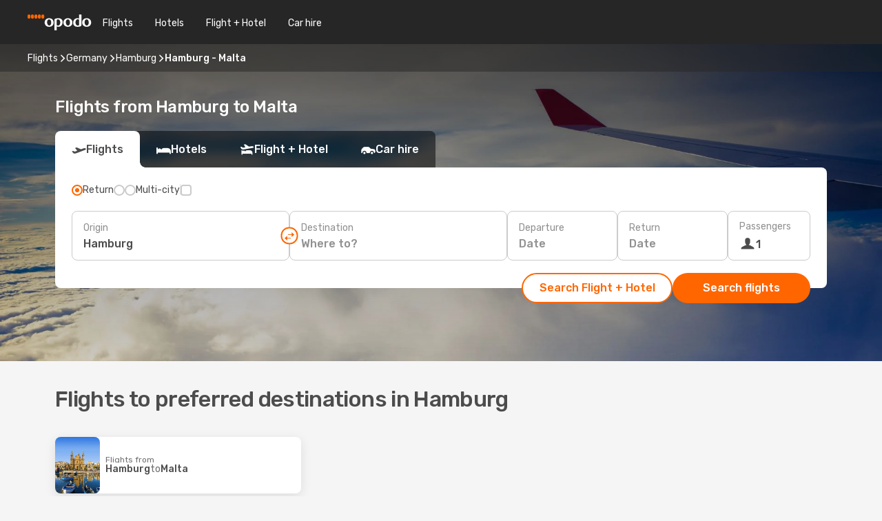

--- FILE ---
content_type: text/html;charset=utf-8
request_url: https://www.opodo.co.uk/flights/hamburg-malta/HAM/MT/
body_size: 52328
content:
<!DOCTYPE html>
<html  lang="en-GB" dir="ltr">
<head><meta charset="utf-8">
<meta name="viewport" content="width=1168">
<title>Cheap Flights from Hamburg to Malta - Opodo</title>
<meta name="format-detection" content="telephone=no">
<link rel="preload" as="style" href="https://fonts.googleapis.com/css2?family=Rubik:wght@300;400;500;600;700&display=swap" onload="this.rel='stylesheet'">
<meta name="og:description" content="Compare flights from Hamburg to Malta with Opodo. Find top deals, flexible options, and exclusive Prime discounts. Book now!">
<meta name="og:title" content="Cheap Flights from Hamburg to Malta - Opodo">
<meta name="robots" content="index, follow">
<meta name="og:image" content="https://a1.odistatic.net/images/landingpages/destinations/1920x800/destination-default_1920x800.jpg">
<meta name="og:type" content="website">
<meta name="description" content="Compare flights from Hamburg to Malta with Opodo. Find top deals, flexible options, and exclusive Prime discounts. Book now!">
<meta name="og:url" content="https://www.opodo.co.uk/flights/hamburg-malta/HAM/MT/" rel="og:url">
<link rel="canonical" href="https://www.opodo.co.uk/flights/hamburg-malta/HAM/MT/" data-hid="e3fa780">
<link rel="alternate" href="https://www.opodo.de/fluege/hamburg-malta/HAM/MT/" hreflang="de">
<link rel="alternate" href="https://www.opodo.it/voli/amburgo-malta/HAM/MT/" hreflang="it">
<link rel="alternate" href="https://www.opodo.es/vuelos/hamburgo-malta/HAM/MT/" hreflang="es">
<link rel="alternate" href="https://www.opodo.co.uk/flights/hamburg-malta/HAM/MT/" hreflang="en-GB">
<link rel="icon" href="/images/onefront/bluestone/OP/favicon.ico" type="image/x-icon" data-hid="2c9d455">
<link rel="shortcut icon" href="/images/onefront/bluestone/OP/favicon.ico" type="image/x-icon" data-hid="9ad5b89">
<script type="text/javascript" data-hid="1a304df">
        var CONFIG_COOKIES_PURPOSE = {
            content_personalization: ["ngStorage"]
        };

        var GA_custom_dimension = {
            label: 'cmp_ad_agreement',
            purpose: 'advertising_personalization',
            vendor: 'google'
        };

        var GA_consent = {
            label: 'google_analytics_consent',
            vendor: 'c:googleana-2kgJLL8H'
        };

        var didomiStatus = null;
        var pageLanguage = 'en';

        function setDidomiListeners() {
            window.didomiEventListeners = window.didomiEventListeners || [];
            setDidomiPush();
        }

        function setDidomiPush() {
            window.didomiEventListeners.push({
                event: 'consent.changed',
                listener: function() {
                    doActionsOnConsentChanged();
                }
            });
        }

        function doActionsOnConsentChanged() {
            updateDidomiStatus();

            setGACustomDimension();

            setGAConsentInDataLayer();
        }

        function setGACustomDimension() {
            var customDimensionValue = isConsentSet() ? isVendorEnabled(GA_custom_dimension.vendor) : false;

            pushInDatalayer(GA_custom_dimension.label, customDimensionValue);
        }

        function setGAConsentInDataLayer() {
            var consentGA = isConsentSet() ? isVendorEnabled(GA_consent.vendor) : true;

            pushInDatalayer(GA_consent.label, consentGA);
        }

        function pushInDatalayer(label, value) {
            var objPush = {};
            objPush[label] = ''+value+'';

            window.dataLayer.push(objPush);
        }

        function updateDidomiStatus() {
            didomiStatus = Didomi.getUserConsentStatusForAll();
        }

        function isCookieEnabled(cookieName) {
            return (isConsentSet() && didomiStatus.purposes.enabled.indexOf(getCookieType(cookieName)) !== -1);
        }

        function isPurposeEnabled(purposeName) {
            return didomiStatus.purposes.enabled.indexOf(purposeName) !== -1;
        }

        function isVendorEnabled(vendorName) {
            return didomiStatus.vendors.enabled.indexOf(vendorName) !== -1;
        }

        function isConsentSet() {
            return didomiStatus !== null && (didomiStatus.purposes.enabled.length !== 0 || didomiStatus.purposes.disabled.length !== 0);
        }

        function getCookieType(cookieName) {
            for (var type in CONFIG_COOKIES_PURPOSE) {
                if (CONFIG_COOKIES_PURPOSE[type].indexOf(cookieName) !== -1) {
                    return type;
                }
            }
        }

        setDidomiListeners();
    </script>
<script type="text/javascript" data-hid="4a299c0">
        //Read Cookies
        var cookiesArray = [],
            cookies,
            mktTrack,
            mktportal,
            device_gtm = 'D',
            id_gtm = 'GTM-KKLQKF';

        function initReadCookies() {
            cookiesArray.push(document.cookie.match(/(device=[^;]+)/)[0]);

            mktTrack = document.cookie.match(/((mktTrack)=[^;]+)/);
            mktportal = document.cookie.match(/((mktportal)=[^;]+)/);

            mktTrack ? cookiesArray.push(mktTrack[0]) : '';
            mktportal ? cookiesArray.push(mktportal[0]) : '';

            cookies = createCookieObj(cookiesArray);

            if(cookies.device === 'tablet'){
                device_gtm = 'T';
            } else if (cookies.device === 'mobile') {
                device_gtm = 'M';
            }
        }

        function createCookieObj(c_value) {
            var obj = {},
                t_arr;

            if (c_value !== undefined) {
                for (var i = c_value.length - 1; i >= 0; i--) {
                    t_arr = c_value[i].split(/=(.+)/);
                    obj[t_arr[0]] = t_arr[1];
                }
            } else {
                obj = {
                    utmcsr: 'no_GA',
                    utmcmd: 'no_GA'
                }
            }
            return obj;
        }

        function getCookie (name) {
            const nameEQ = name + '=';
            const ca = document.cookie.split(';');
            for (let i = 0; ca.length > i; i++) {
                let c = ca[i];
                while (c.charAt(0) === ' ') { c = c.substring(1, c.length); }
                if (c.indexOf(nameEQ) === 0) { return c.substring(nameEQ.length, c.length); }
            }
            return null;
        }

        initReadCookies();
    </script>
<script type="text/javascript" data-hid="40ffd0a">
        function getParamMktportal() {
            var resultRegExp = document.location.search.match(/(MPortal|mktportal)=([^&]+)/);
            return resultRegExp !== null ? resultRegExp[2] : "";
        }

        function setCookie(name,value, days) {
            var expires = 60 * 60 * 24 * days;
            var domainName = '.opodo.co.uk';

            if (cookies.mktportal === undefined || value !== "") {
                document.cookie = name + "=" + (value || "")  + "; max-age=" + expires + "; path=/; domain=" + domainName;

                cookies.mktportal = value;
            }
        }

        setCookie("mktportal", getParamMktportal(), 30);
    </script>
<script type="text/javascript" data-hid="15f630e">
        function getCountry() {
            return 'UK';
        }

        var dataLayerConfiguration = {
            site_type: device_gtm,
            page_url : document.location.pathname + document.location.search,
            cod_lang: 'en'+'_'+getCountry(),
            page_category: 'SSLP_city_countries',
            sso: sessionStorage.getItem("thirdPartyTrackingData") ? sessionStorage.getItem("thirdPartyTrackingData").search('SSO_1') !== -1 : false,
            mktsession_id: getCookie('mktSession') || '',
        };

        var dataLayerABConf = {};

        if(cookies.mktportal) {
            dataLayerABConf.mktportal = cookies.mktportal;
        }

        (function prepareDataLayerConfiguration() {
            for (var property in dataLayerABConf) {
                if (dataLayerABConf.hasOwnProperty(property)) {
                    dataLayerConfiguration[property] = dataLayerABConf[property];
                }
            }
        })();

        analyticsEvent = function() {};
        window.dataLayer = window.dataLayer || [];

        dataLayer.push(dataLayerConfiguration);

        // Init custom dimensions
        setGACustomDimension();
        setGAConsentInDataLayer();
    </script>
<script type="text/javascript" data-hid="196944d">
        var tc_values = cookies.mktTrack ? cookies.mktTrack.match(/([^|]+)/g) : undefined,
        tc_obj = createCookieObj(tc_values),
        tc_device = cookies.device.substring(0,1),
        DEFAULT_UTM_SOURCE = 'google',
        DEFAULT_UTM_MEDIUM = 'cpc',
        arrival_city_code = '',
        departure_city_code = '';

        /**
         * @brief This function reads cookies and updates  value for variables tc_vars.mkt_utm.
         * @pre tc_vars object should be created before
         * @post tc_vars.mkt_utm_campaign_cookie, tc_vars.mkt_utm_source_cookie and tc_vars.mkt_utm_medium_cookie
         * are updated with the mktTrack cookie values.
         */
        function updateUtm() {
            initReadCookies();
            let tc_values = cookies.mktTrack ? cookies.mktTrack.match(/([^|]+)/g) : undefined;
            tc_obj = createCookieObj(tc_values);

            tc_vars.mkt_utm_campaign_cookie = tc_obj.utmccn || '';
            tc_vars.mkt_utm_source_cookie = tc_obj.utmcsr || '';
            tc_vars.mkt_utm_medium_cookie = tc_obj.utmcmd || '';

            (function checkAndSetGAClientId(maxCalls = 10, currentCall = 0) {
                const gaClientId = getGoogleAnalyticsClientId(getCookie('_ga'));
                if (gaClientId) {
                    window.tc_vars = window.tc_vars || {};
                    window.tc_vars.ext_ga_client_id = gaClientId;
                } else if (currentCall < maxCalls) {
                    setTimeout(() => checkAndSetGAClientId(maxCalls, currentCall + 1), 800);
                }
            })();
        }

        function getGoogleAnalyticsClientId(cookieValue) {
            if (cookieValue) {
                const parts = cookieValue.split('.');
                if (parts.length === 4) {
                    return parts[2] + '.' + parts[3];
                }
            }
            return '';
        }
    </script>
<script type="text/javascript" data-hid="bd33ae">
        //gclid is a tracking parameter used by Google to pass information to Google Analytics and Adwords
        if (tc_obj.utmgclid) {
            tc_obj.utmcsr = DEFAULT_UTM_SOURCE;
            tc_obj.utmcmd = DEFAULT_UTM_MEDIUM;
        }

        var tc_vars = {
            env_template : 'sslp',
            env_work : 'prod',
            env_market : getCountry(),
            env_language : 'en',
            env_site_type: tc_device,
            env_brand_code: 'O',
            env_brand: 'opodo',
            env_currency_code: 'GBP',
            page_category: 'sslp',
            page_url: window.location.href.split('?')[0],
            page_name: 'sslp_CityCountry',
            mkt_utm_campaign_cookie: tc_obj.utmccn || '',
            mkt_utm_source_cookie: tc_obj.utmcsr || '',
            mkt_utm_medium_cookie: tc_obj.utmcmd || '',
            mkt_utm_content_cookie: tc_obj.utmcct || '',
            mkt_utm_term_cookie: tc_obj.utmctr || '',
            mkt_portal: cookies.mktportal || '',
            flight_arrival_city_code: arrival_city_code,
            flight_departure_city_code: departure_city_code,
            edo_browser_id: sessionStorage.getItem('tc_vars') ? JSON.parse(sessionStorage.getItem('tc_vars'))?.edo_browser_id : '',
        };
    </script>
<script type="text/javascript" data-hid="30ab8af">
        function reloadTMSContainer () {
            tC.container.reload({events: {page: [{},{}]}});
        }
    </script>
<script async onload="reloadTMSContainer()" src="//cdn.tagcommander.com/4250/tc_eDreamsODIGEO_79.js" data-hid="12eab05"></script>
<script type="text/javascript" data-hid="4bb012b">
        function setDidomiConfig() {
            const config = {
                app: {
                    privacyPolicyURL: 'https://www.opodo.co.uk/privacy-policy/',
                },
                languages: {
                    enabled: [pageLanguage],
                    default: pageLanguage
                }
            };

            window.didomiConfig = config;
        }

        window.didomiOnReady = window.didomiOnReady || [];
        window.didomiOnReady.push(didomiReady);


        function didomiReady() {
            updateDidomiStatus();

            setGACustomDimension();

            setGAConsentInDataLayer();

            updateUtm();

            loadGTM(window,document,'script','dataLayer',id_gtm);

            if (window?.dataLayer) {
                window.dataLayer[0].didomiExperimentId = window?.tc_array_events?.didomiExperimentId;
                window.dataLayer[0].didomiExperimentUserGroup = window?.tc_array_events?.didomiExperimentUserGroup;
            }
        }

        function didomiTimeout() {
            if (!didomiStatus) {
                loadGTM(window,document,'script','dataLayer',id_gtm);
                tC.event.didomiReady(window, {"didomiVendorsConsent": "fallBackConsent"});
            }
        }

        function didomiLoader() {
            setTimeout(didomiTimeout, 5000);

            didomiLoadScript('c81d422d-223b-4c8a-8b2e-099d6fa3acb9');
        }

        function didomiLoadScript(didomiApiKey) {
            window.gdprAppliesGlobally=true;
            function a(e){
                if(!window.frames[e]){
                    if(document.body&&document.body.firstChild){
                        var t=document.body;
                        var n=document.createElement("iframe");
                        n.style.display="none";
                        n.name=e;
                        n.title=e;
                        t.insertBefore(n,t.firstChild)
                    }
                    else{
                        setTimeout(function(){a(e)},5)
                    }
                }
            }
            function e(n,r,o,c,s){
                function e(e,t,n,a){
                    if(typeof n!=="function"){return}
                    if(!window[r]){
                        window[r]=[]
                    }
                    var i=false;
                    if(s){
                        i=s(e,t,n)
                    }
                    if(!i){
                        window[r].push({command:e,parameter:t,callback:n,version:a})
                    }
                }
                e.stub=true;
                function t(a){
                    if(!window[n]||window[n].stub!==true){return}
                    if(!a.data){return}
                    var i=typeof a.data==="string";
                    var e;
                    try{e=i?JSON.parse(a.data):a.data}
                    catch(t){return}
                    if(e[o]){
                        var r=e[o];
                        window[n](r.command,r.parameter,function(e,t){
                            var n={};
                            n[c]={returnValue:e,success:t,callId:r.callId};
                            a.source.postMessage(i?JSON.stringify(n):n,"*")
                        },r.version)
                    }
                }
                if("undefined"[n]!=="function"){
                    window[n]=e;
                    if(window.addEventListener){
                        window.addEventListener("message",t,false)
                    }
                    else{
                        window.attachEvent("onmessage",t)}
                }
            }
            e("__tcfapi","__tcfapiBuffer","__tcfapiCall","__tcfapiReturn");a("__tcfapiLocator");

            (function(e){
                var t=document.createElement("script");
                t.id="spcloader";
                t.type="text/javascript";
                t.async=true;
                t.src="https://sdk.privacy-center.org/"+e+"/loader.js?target="+document.location.hostname;t.charset="utf-8";
                var n=document.getElementsByTagName("script")[0];
                n.parentNode.insertBefore(t,n)
            })(didomiApiKey);
        }

        setDidomiConfig();

       didomiLoader();
    </script>
<script type="text/javascript" data-hid="7f260c0">
        domainName = 'opodo.co.uk';
        domainNameSearch = 'www.opodo.co.uk';
        //If an AB test is running the placeholder will be replaced by a push instruction
        //to set the ga custom dimensions with the value of MultitestCfg partitions winners:

        var countryCode = getCountry();
        var lang = 'en';
    </script>
<script type="text/javascript" data-hid="f37a6b">
        function loadGTM (w,d,s,l,i){w[l]=w[l]||[];w[l].push({'gtm.start':
        new Date().getTime(),event:'gtm.js'});var f=d.getElementsByTagName(s)[0],
        j=d.createElement(s),dl=l!='dataLayer'?'&amp;l='+l:'';j.async=true;j.src=
        '//www.googletagmanager.com/gtm.js?id='+i+dl;f.parentNode.insertBefore(j,f);
        }
    </script>
<script type="text/javascript" data-hid="777b523">
        /**
         * @desc This function is used in an intervals in order to check if the mktTrack cookie value changes, in this case
         * it performs a push into dataLayer object with the new value.
         * @post If the push is done, the interval is stoped.
         */
        function mktTrackCookieUpdate(cookie) {
            dataLayer.push({'event': 'mkttrack', 'mktTrack':cookie.match(new RegExp('mktTrack=([^;]+)'))[1]});
        }

        function doTrack() {
            var mktportal = cookies["mktportal"] === undefined ? "" : cookies["mktportal"];
            track('OPUK', mktportal, 'SSLP', false, mktTrackCookieUpdate);
        }

        function loadScript(src, callback) {
            var a = document.createElement('script'),
                f = document.getElementsByTagName('head')[0];

            a.async = true;
            a.type = 'text/javascript';
            a.src = src;

            if (callback !== null){
                if (a.readyState) { // IE, incl. IE9
                    a.onreadystatechange = function() {
                        if (a.readyState == "loaded" || a.readyState == "complete") {
                            a.onreadystatechange = null;
                            callback();
                        }
                    };
                } else {
                    a.onload = function() { // Other browsers
                        callback();
                    };
                }
            }

            f.appendChild(a);
        }
    </script>
<script type="text/javascript" data-hid="7ca9d41">loadScript("/marketing-channel/client/v3/marketing-channel.min.js", doTrack);</script>
<link rel="stylesheet" href="/sslp-itinerary-frontend/static-content/_nuxt/op.feb06f9a.css">
<link rel="modulepreload" as="script" crossorigin href="/sslp-itinerary-frontend/static-content/_nuxt/entry.4c5b1b07.js">
<link rel="modulepreload" as="script" crossorigin href="/sslp-itinerary-frontend/static-content/_nuxt/op.7f8b62a1.js">
<link rel="modulepreload" as="script" crossorigin href="/sslp-itinerary-frontend/static-content/_nuxt/useInterlinkCityCountryPopularRoutes.828da96a.js">
<link rel="modulepreload" as="script" crossorigin href="/sslp-itinerary-frontend/static-content/_nuxt/SslpHead.a26891f7.js">
<link rel="modulepreload" as="script" crossorigin href="/sslp-itinerary-frontend/static-content/_nuxt/common.a0bac133.js">
<link rel="modulepreload" as="script" crossorigin href="/sslp-itinerary-frontend/static-content/_nuxt/nuxt-link.11c68e6d.js">
<link rel="modulepreload" as="script" crossorigin href="/sslp-itinerary-frontend/static-content/_nuxt/vue.f36acd1f.7777f8dd.js">
<link rel="modulepreload" as="script" crossorigin href="/sslp-itinerary-frontend/static-content/_nuxt/useFetchRouteDetails.4b864a8f.js">
<link rel="modulepreload" as="script" crossorigin href="/sslp-itinerary-frontend/static-content/_nuxt/useInterlink.4f85ba70.js">
<link rel="modulepreload" as="script" crossorigin href="/sslp-itinerary-frontend/static-content/_nuxt/CityCountryPageContent.27f89cb6.js">
<link rel="modulepreload" as="script" crossorigin href="/sslp-itinerary-frontend/static-content/_nuxt/PageLayout.1d6705c5.js">
<link rel="modulepreload" as="script" crossorigin href="/sslp-itinerary-frontend/static-content/_nuxt/useSearch.334a2f4e.js">
<link rel="modulepreload" as="script" crossorigin href="/sslp-itinerary-frontend/static-content/_nuxt/useAutocomplete.fca64fc1.js">
<link rel="modulepreload" as="script" crossorigin href="/sslp-itinerary-frontend/static-content/_nuxt/DatePicker.4899b792.js">
<link rel="modulepreload" as="script" crossorigin href="/sslp-itinerary-frontend/static-content/_nuxt/PassengerRow.c7f1164e.js">
<link rel="modulepreload" as="script" crossorigin href="/sslp-itinerary-frontend/static-content/_nuxt/SeoInterlinking.1e7c9c6e.js">
<link rel="modulepreload" as="script" crossorigin href="/sslp-itinerary-frontend/static-content/_nuxt/useSeoInterlinkingLinks.e7d857f8.js">
<link rel="modulepreload" as="script" crossorigin href="/sslp-itinerary-frontend/static-content/_nuxt/SeoContent.0d22491f.js">
<link rel="modulepreload" as="script" crossorigin href="/sslp-itinerary-frontend/static-content/_nuxt/DealsContainer.1770f0f6.js">
<link rel="modulepreload" as="script" crossorigin href="/sslp-itinerary-frontend/static-content/_nuxt/ViewMore.2d32d691.js">
<link rel="modulepreload" as="script" crossorigin href="/sslp-itinerary-frontend/static-content/_nuxt/CardPrice.0252acb6.js">







<script type="module" src="/sslp-itinerary-frontend/static-content/_nuxt/entry.4c5b1b07.js" crossorigin></script></head>
<body  class="odf-bg-secondary fonts-loading loading"><div id="__nuxt"><!--[--><!--[--><header class="header"><div id="header-logo-url" class="header-logo"><svg><use href="/sslp-itinerary-frontend/static-content/_nuxt/logo-OP.e9090f22.svg#main" xlink:href="/sslp-itinerary-frontend/static-content/_nuxt/logo-OP.e9090f22.svg#main" width="100%" height="100%"></use></svg></div><div class="header-desktop-start"><div class="header-tabs odf-tabs odf-tabs-header"><!--[--><a class="header-tabs-item" href="https://www.opodo.co.uk/flights/">Flights</a><a class="header-tabs-item" href="https://www.opodo.co.uk/hotels/">Hotels</a><a class="header-tabs-item" href="https://www.opodo.co.uk/holidays/">Flight + Hotel</a><a class="header-tabs-item" href="https://carhire.opodo.co.uk/en/?clientId=314911" rel="nofollow">Car hire</a><!--]--></div></div><div class="header-desktop-end"><!--[--><!--]--><div class="currencySwitcher"><button type="button" class="currencySwitcher-outside"><img src="/images/onefront/flags/flags@2x.png" class="currencySwitcher-img currencySwitcher-img-UK" alt="UK"><span>EN</span><span> (£) </span></button><div class="currencySwitcher-inside"><div class="currencySwitcher-header"><span>Opodo is now available in the following countries:</span></div><div class="currencySwitcher-main"><div class="currencySwitcher-continents"><!--[--><div class="currencySwitcher-continent"><span class="currencySwitcher-continent-title">Europe</span><div class="currencySwitcher-countries"><!--[--><a href="https://www.opodo.de/fluege/hamburg-malta/HAM/MT/" lang="de-DE" class="currencySwitcher-country"><img src="/images/onefront/flags/flags@2x.png" class="currencySwitcher-img currencySwitcher-img-DE" alt="DE"><span>Deutschland (€)</span></a><a href="https://www.opodo.it/voli/amburgo-malta/HAM/MT/" lang="it-IT" class="currencySwitcher-country"><img src="/images/onefront/flags/flags@2x.png" class="currencySwitcher-img currencySwitcher-img-IT" alt="IT"><span>Italia (€)</span></a><a href="https://www.opodo.es/vuelos/hamburgo-malta/HAM/MT/" lang="es-ES" class="currencySwitcher-country"><img src="/images/onefront/flags/flags@2x.png" class="currencySwitcher-img currencySwitcher-img-ES" alt="ES"><span>España (€)</span></a><!--]--></div></div><!--]--></div><!----></div><div class="currencySwitcher-footer"><button type="button">Close</button></div></div></div></div></header><section class="searcher" style="background-image:linear-gradient(rgba(0, 0, 0, 0.5), rgba(0, 0, 0, 0)), url(/images/landingpages/destinations/1920x800/destination-default_1920x800.jpg);background-position-y:0%;"><div class="breadcrumb breadcrumb__dark"><ol class="breadcrumb-list" vocab="http://schema.org/" typeof="BreadcrumbList"><!--[--><li property="itemListElement" typeof="ListItem" class="breadcrumb-item"><a href="https://www.opodo.co.uk/flights/" property="item" typeof="WebPage"><span class="breadcrumb-content" property="name">Flights</span></a><i class="odf-icon odf-icon-s odf-icon-arrow-right" aria-hidden="true"></i><meta property="position" content="1"></li><li property="itemListElement" typeof="ListItem" class="breadcrumb-item"><a href="https://www.opodo.co.uk/flights/germany/DE/" property="item" typeof="WebPage"><span class="breadcrumb-content" property="name">Germany</span></a><i class="odf-icon odf-icon-s odf-icon-arrow-right" aria-hidden="true"></i><meta property="position" content="2"></li><li property="itemListElement" typeof="ListItem" class="breadcrumb-item"><a href="https://www.opodo.co.uk/flights/hamburg/HAM/" property="item" typeof="WebPage"><span class="breadcrumb-content" property="name">Hamburg</span></a><i class="odf-icon odf-icon-s odf-icon-arrow-right" aria-hidden="true"></i><meta property="position" content="3"></li><li property="itemListElement" typeof="ListItem" class="breadcrumb-item"><span class="is-current breadcrumb-content" property="name">Hamburg - Malta</span><!----><meta property="position" content="4"></li><!--]--></ol></div><header><!----><h1>Flights from Hamburg to Malta</h1></header><div class="searcher-body"><div><div class="searchBox"><!----><div class="searchBox-tabs"><div class="active" id="flightsTab"><i class="odf-icon-flight" aria-hidden="true"></i><span>Flights</span></div><div class="" id="hotelsTab"><i class="odf-icon-hotel" aria-hidden="true"></i><span>Hotels</span></div><div class="" id="flightsHotelTab"><i class="odf-icon-flight-hotel" aria-hidden="true"></i><span>Flight + Hotel</span></div><!----><div class="" id="carsTab"><i class="odf-icon-car" aria-hidden="true"></i><span>Car hire</span></div></div><div class="searchBox-content"><div class="searchBox-flightsTypes"><input id="return-radioButton" type="radio" checked><label class="searchBox-flightsType searchBox-flightsType-label" for="return-radioButton"><i aria-hidden="true"></i><span id="return-label">Return</span></label><input id="oneWay-radioButton" type="radio"><label class="searchBox-flightsType searchBox-flightsType-label" for="oneWay-radioButton"><i aria-hidden="true"></i><span id="oneWay-label"></span></label><input id="multiStop-radioButton" type="radio"><label class="searchBox-flightsType searchBox-flightsType-label" for="multiStop-radioButton"><i aria-hidden="true"></i><span id="multistop-label">Multi-city</span></label><div class="searchBox-flightsTypes-separator"></div><input id="direct-flights-checkbox" type="checkbox"><label class="searchBox-flightsType searchBox-flightsType-label searchBox-flightsType--direct" for="direct-flights-checkbox"><i class="odf-icon-tick" aria-hidden="true"></i><span></span></label></div><!----><div class="searchBox-body"><div class="searchBox-rows"><div style="display:none;" class="searchBox-calendar"><div class="searchBox-calendar-window"><div class="datepicker" style="transform:translateX(0px);"><!--[--><!--]--><!--[--><!--]--></div></div><div class="searchBox-calendar-arrow-container-left"><button class="searchBox-calendar-arrow" disabled><i class="odf-icon odf-icon-arrow-left" aria-hidden="true"></i></button></div><div class="searchBox-calendar-arrow-container-right"><button class="searchBox-calendar-arrow"><i class="odf-icon odf-icon-arrow-right" aria-hidden="true"></i></button></div><div class="searchBox-close"><!----><!----><button id="done-button" class="button-primary button__fit mis-auto">Close</button></div></div><!--[--><div class="searchBox-row"><div class="searchBox-row-inputs"><div class="searchBox-row-cities searchBox-row-collapse"><div id="ORIGIN-location-0" class="searchBox-box"><!----><label>Origin</label><!--[--><input value="" placeholder="Where from?" type="text" maxlength="128" autocapitalize="off" autocorrect="off" autocomplete="off" spellcheck="false"><!----><!--]--><!----><!----></div><button class="searchBox-swapButton" type="button"><i class="searchBox-swapButton-icon" aria-hidden="true"></i></button><div id="DESTINATION-location-0" class="searchBox-box"><!----><label>Destination</label><!--[--><input value="" placeholder="Where to?" type="text" maxlength="128" autocapitalize="off" autocorrect="off" autocomplete="off" spellcheck="false"><!----><!--]--><!----><!----></div></div><div class="searchBox-row-dates searchBox-row-collapse"><div id="OUTBOUND-date-0" class="searchBox-box searchBox-box-date"><!----><label>Departure</label><span class="searchBox-box-placeholder">Date</span><!----><!----></div><div id="INBOUND-date-0" class="searchBox-box searchBox-box-date"><!----><label>Return</label><span class="searchBox-box-placeholder">Date</span><!----><!----></div></div></div><div class="searchBox-row-action"><!--[--><div id="passenger-selector" class="searchBox-box searchBox-box-passengers"><label>Passengers</label><div class="searchBox-passengers-input"><i class="odf-icon-pax" aria-hidden="true"></i><span class="searchBox-box-plain-text">1</span></div></div><!----><!--]--><!----><!----></div></div><!--]--></div><!----></div><!----><div class="searchBox-buttons"><button id="search-dp-btn">Search Flight + Hotel</button><button id="search-btn">Search flights</button><!----><!----></div></div><!----></div></div></div><div class="trustpilot-container"><div class="trustpilot"><span></span></div></div></section><!----><!----><!----><!----><!----><!--[--><section id class="popularRoutes"><header><div class="popularRoutes-title"><h2>Flights to preferred destinations in Hamburg</h2><!----></div><!----></header><!--[--><!--[--><div class="popularRoutes-deals"><!--[--><div class="popularRoutes-card" style="" name="deal"><img src="https://www.opodo.co.uk/images/destinations/600x600/MLA.jpg" alt="Hamburg" loading="lazy"><div class="popularRoutes-card-content"><a class="popularRoutes-card-route" href="https://www.opodo.co.uk/flights/hamburg-malta/HAM/MLA/" rel=""><!--[--><span class="popularRoutes-card-route-prefix">Flights from </span><span>Hamburg </span><span class="popularRoutes-card-route-infix">to </span><span>Malta </span><!--]--></a><!----></div></div><!--]--></div><!--]--><!----><!--]--><!----></section><section id="expert-advise" class="widgetSeoContainer"><!--[--><!--[--><!----><div id="fromOrigin"><h2>Travel from Hamburg to Malta with Opodo’s best flight deals!</h2><div><p>Ready to trade the familiar sights of Hamburg for the allure of Malta? Whether you’re seeking golden sunsets on pristine beaches, closing that career-defining business deal, or indulging in a well-deserved escape from the everyday, Opodo is here to make it happen.</p>
<p>With access to unbeatable flight deals, flexible options tailored to your schedule, and a seamless booking process, planning your trip from Hamburg to Malta has never been easier. Why wait? Save big with exclusive discounts, travel smart with Opodo’s expert recommendations, and prepare for an adventure filled with unforgettable moments. Your dream journey starts now—just a few clicks away.</p></div></div><!----><!--]--><!--[--><!----><div id="toAirport"><h3>How to find cheap flights from Hamburg to Malta</h3><div><p>Dreaming of a wallet-friendly trip from Hamburg to Malta? With a few smart strategies and Opodo’s savvy tools, you can unlock unbeatable deals and keep your travel budget in check. Whether you’re planning months in advance or snagging a last-minute escape, these tips will have you booking flights without breaking the bank. Let’s dive in!</p>

<h4>Keep your options open with the “Anywhere” feature</h4>

<p>Feeling spontaneous? Or perhaps looking for <a href="https://www.opodo.co.uk/city-breaks/">the perfect city break</a>, somewhere you haven’t decided yet? Opodo’s “Anywhere” search option is your ticket to adventure! Compare flights from Hamburg to Malta with other routes, and you might stumble upon a destination you hadn’t even considered. Who knows? A surprise detour could turn into your next favourite getaway.</p>

<h4>Be flexible with your dates</h4>

<p>A little wiggle room in your schedule can go a long way in saving you cash. Use Opodo’s flexible date search to find the cheapest flights from Hamburg to Malta. Why pay more when you can adjust by a day or two and save big?</p>

<h4>Unlock exclusive savings with Opodo Prime</h4>
<p>Want to save up to £190 on flights and accommodation? Say hello to Opodo Prime! As a member, you’ll enjoy exclusive discounts and perks that make your trip from Hamburg to Malta budget-friendly and totally worth it.</p></div></div><!----><!--]--><!--[--><!----><div id="arrival"><h3>Pre-flight prep: Tips for a smooth journey from Hamburg to Malta</h3><div><p>Getting ready for your adventure from Hamburg to Malta? Preparation is the secret to a stress-free journey. From double-checking travel documents to packing like a pro, a little planning goes a long way in ensuring everything goes off without a hitch. Here’s your ultimate pre-flight checklist to start your trip on the right foot!</p>

<h4>Check travel requirements:</h4>
<p>Before takeoff, double-check the entry rules for Malta. From visas to vaccination requirements, a little preparation goes a long way in avoiding surprises at the border.</p>

<h4>Pack like a pro:</h4>
<p>Heading to Malta? Pack with purpose! Think weather-appropriate clothing, travel adapters, comfy shoes, and any must-have gadgets. The right packing list = a stress-free trip.</p>

<h4>Choose the perfect time to travel:</h4>
<p>When’s the best time to visit Malta? Plan your trip around festivals, seasons, or even quieter months to make your adventure extra special.</p>

<h4>Navigating Hamburg airport before takeoff:</h4>
<p>Arrive at Hamburg airport ahead of time and get your bearings. From lounges to grab-and-go snacks, knowing where to go can turn pre-flight jitters into smooth sailing.</p>
<h4>Make your flight a breeze:</h4>
<p>Travelling with kids? Picking seats with extra legroom? Stock up on snacks, entertainment, and essentials to make your journey as enjoyable as the destination.</p></div></div><!----><!--]--><!--[--><!----><div id="toDestination"><h3>Explore Malta: top attractions you can’t miss</h3><div><p>Ready to dive into the magic of Malta? This destination is brimming with must-see spots and unforgettable experiences, perfect for travellers of all types. Whether you’re a history buff, a foodie, or an adventure seeker, Malta offers something for everyone. Let’s uncover the highlights that will make your trip truly spectacular!</p>

<h4>Save more with Flight + Hotel bundles</h4>
<p>Why settle for just flights when you can unlock amazing savings with <a href="https://www.opodo.co.uk/cheap-holiday-packages/">Opodo’s holiday packages</a>? By booking your travel and accommodation together, you’ll not only save money but also enjoy the convenience of a streamlined booking process. Choose from a wide range of hotels in Malta, from luxurious resorts to cosy boutique stays, all tailored to fit your budget and preferences. Plus, bundling helps you secure the best rates, leaving you more to spend on unforgettable experiences once you arrive. Whether you’re planning a romantic getaway, a family adventure, or a solo exploration, Opodo makes it easier—and more affordable—to turn your travel dreams into reality.</p>
<h4>Get around like a local</h4>
<p>Navigating Malta like a local starts with knowing your options. From efficient public transport systems, like buses and trams, to the flexibility of bike rentals and ride-shares, there’s a transportation method for every traveller. Want to soak up the scenery? Opt for a leisurely walk or rent a scooter to explore hidden gems off the beaten path. For longer distances, consider local trains or affordable taxi services. Planning ahead and familiarizing yourself with routes, costs, and schedules can save you time, money, and the hassle of figuring it out on the spot. With the right tips, you’ll travel smoothly and make the most of your adventure in Malta.</p></div></div><!----><!--]--><!--[--><!----><div id="5block"><h3>Book your flight with Opodo today and enjoy our unbeatable prices!</h3><div><p>At Opodo, we make booking flights from Hamburg to Malta quick, easy, and affordable. With access to hundreds of airlines and travel options, you’re sure to find the perfect flight for your journey.</p>
<p><strong>Here are some reasons why travellers love Opodo:</strong></p>
<ul>
<li>Compare hundreds of flight options instantly.</li>
<li>Save up to £190 on accommodation with an Opodo Prime membership.</li>
<li>Enjoy the best price guaranteed on your bookings.</li>
<li>Flexible ticket options to suit your travel plans.</li>
<li>And so much more</li>
</ul>
<p>Don’t wait—Malta is calling your name! Book with Opodo today and let your travel story begin.</p></div></div><!----><!--]--><!--]--></section><section class="seoInterlinking"><header id="interlinking"><p class="seoInterlinking__title">Plan your trip</p></header><div class="seoInterlinking-tabs"><!--[--><span class="active"></span><span class="">Other popular routes</span><!--]--></div><!--[--><ul style=""><!--[--><li><a href="https://www.opodo.co.uk/flights/hamburg-portugal/HAM/PT/">Flights from Hamburg to Portugal</a></li><li><a href="https://www.opodo.co.uk/flights/hamburg-bulgaria/HAM/BG/">Flights from Hamburg to Bulgaria</a></li><li><a href="https://www.opodo.co.uk/flights/hamburg-switzerland/HAM/CH/">Flights from Hamburg to Switzerland</a></li><li><a href="https://www.opodo.co.uk/flights/hamburg-cyprus/HAM/CY/">Flights from Hamburg to Cyprus</a></li><li><a href="https://www.opodo.co.uk/flights/hamburg-united-states/HAM/US/">Flights from Hamburg to United States</a></li><li><a href="https://www.opodo.co.uk/flights/hamburg-egypt/HAM/EG/">Flights from Hamburg to Egypt</a></li><li><a href="https://www.opodo.co.uk/flights/hamburg-spain/HAM/ES/">Flights from Hamburg to Spain</a></li><li><a href="https://www.opodo.co.uk/flights/hamburg-france/HAM/FR/">Flights from Hamburg to France</a></li><li><a href="https://www.opodo.co.uk/flights/hamburg-united-kingdom/HAM/GB/">Flights from Hamburg to United Kingdom</a></li><li><a href="https://www.opodo.co.uk/flights/hamburg-greece/HAM/GR/">Flights from Hamburg to Greece</a></li><li><a href="https://www.opodo.co.uk/flights/hamburg-croatia/HAM/HR/">Flights from Hamburg to Croatia</a></li><li><a href="https://www.opodo.co.uk/flights/hamburg-ireland/HAM/IE/">Flights from Hamburg to Ireland</a></li><li><a href="https://www.opodo.co.uk/flights/hamburg-india/HAM/IN/">Flights from Hamburg to India</a></li><li><a href="https://www.opodo.co.uk/flights/hamburg-iran/HAM/IR/">Flights from Hamburg to Iran</a></li><li><a href="https://www.opodo.co.uk/flights/hamburg-iceland/HAM/IS/">Flights from Hamburg to Iceland</a></li><!--]--></ul><ul style="display:none;"><!--[--><li><a href="https://www.opodo.co.uk/flights/hamburg/HAM/">Flights to Hamburg</a></li><li><a href="https://www.opodo.co.uk/flights/malta/MT/">Flights to Malta</a></li><li><a href="https://www.opodo.co.uk/hotels/city/de/hamburg/">Hotels in Hamburg</a></li><li><a href="https://www.opodo.co.uk/car-hire/hamburg/HAM/">Car hire in Hamburg</a></li><!--]--></ul><!--]--></section><!--]--><footer class="page-footer"><div class="footer-legal"><svg class="footer-legal-logo"><use href="/sslp-itinerary-frontend/static-content/_nuxt/logo-OP.e9090f22.svg#main" xlink:href="/sslp-itinerary-frontend/static-content/_nuxt/logo-OP.e9090f22.svg#main" width="100%" height="100%"></use></svg><div class="footer-legal-links"><a class="legal-link" href="https://www.opodo.co.uk/terms-and-conditions/" target="_blank" rel="nofollow">Terms and conditions</a><a class="legal-link" href="https://www.opodo.co.uk/privacy-policy/" target="_blank" rel="nofollow">Privacy policy</a><a class="legal-link" href="https://www.opodo.co.uk/cookies/" target="_blank" rel="nofollow">Cookies policy</a><a class="legal-link" href="https://www.opodo.co.uk/merch/tc/?terms=spring_deals_SSLPS" target="_blank" rel="nofollow">Terms &amp; Conditions of promo codes</a></div><span>© Opodo 2026. All rights reserved. Vacaciones eDreams, S.L. Sociedad unipersonal, Calle de Manzanares, nº 4, Planta 1º, Oficina 108, 28005, Madrid, Spain, with VAT number B-61965778. Registered in Commercial Register of Madrid, Volume 36897, Sheet 121 Page M-660117. Travel Agency Licence GC88MD. IATA-accredited agent. To contact us about your booking, you can do so immediately via our <a href="https://www.opodo.co.uk/travel/support-area/" target="_blank"><u>help centre</u></a> or contact our agents <a href="/cdn-cgi/l/email-protection#c5a6b0b6b1aaa8a0b7b6a0b7b3aca6a0e8a0ab85a6aaabb1a4a6b1ebaab5aaa1aaeba6aaa8"><u>here</u></a>.<br/>Flight-inclusive Packages booked on opodo.co.uk are financially protected by the ATOL scheme (under Vacaciones eDreams SL’s ATOL number 11966). ATOL protection does not apply to all travel services listed on this website. This website and our general terms and conditions will provide you with information on the protection that applies in the case of each holiday and travel service offered before you make your booking. If you do not receive an ATOL Certificate, then the booking will not be ATOL protected. If you do receive an ATOL Certificate but all the parts of your trip are not listed on it, those parts will not be ATOL protected. Please ask us to confirm what financial protection may apply to your booking. Please see our general terms and conditions for more information about financial protection, or for more information on the ATOL Certificate go to: www.caa.co.uk.</span><div class="footer-legal-icons"><div class="footer-legal-icon-iata"></div><div class="footer-legal-icon-secure"></div></div></div></footer><div id="teleports"></div><!-- This page was rendered at 2026-01-20T00:31:42.015Z --><!--]--><!--]--></div><script data-cfasync="false" src="/cdn-cgi/scripts/5c5dd728/cloudflare-static/email-decode.min.js"></script><script type="application/json" id="__NUXT_DATA__" data-ssr="true">[["Reactive",1],{"data":2,"state":1338,"_errors":1907,"serverRendered":41},{"$H4CJSWSG7G":3,"$ndu7nZqKwc":14,"seoCrossLinking":16,"page-content":43,"alternRoutesCityCountry":1249,"seoInterlinkingCityToCountry":1263,"seoInterlinkingC2CC":1333,"$uyVOezENCz":59},{"code":4,"brand":5,"desktopUrl":6,"currency":7,"defaultLocale":11,"defaultCountry":12,"locales":13,"url":6},"OPUK","OP","www.opodo.co.uk",{"code":8,"unicodeCurrenciesSymbol":9,"htmlCurrencySymbol":10},"GBP","£","&#163;","en_GB","GB",[11],{"apiKey":15},"c81d422d-223b-4c8a-8b2e-099d6fa3acb9",[17,28,35],{"urlText":18,"url":19,"currencySymbol":20,"country":21,"countryCode":22,"currencyCode":23,"languageCode":24,"hasSeveralLanguages":25,"languageName":26,"continent":27},"Flüge von Hamburg nach Malta","https://www.opodo.de/fluege/hamburg-malta/HAM/MT/","€","Deutschland","DE","EUR","de",false,"Deutsch (Deutschland)","Europe",{"urlText":29,"url":30,"currencySymbol":20,"country":31,"countryCode":32,"currencyCode":23,"languageCode":33,"hasSeveralLanguages":25,"languageName":34,"continent":27},"Voli Amburgo - Malta","https://www.opodo.it/voli/amburgo-malta/HAM/MT/","Italia","IT","it","italiano (Italia)",{"urlText":36,"url":37,"currencySymbol":20,"country":38,"countryCode":39,"currencyCode":23,"languageCode":40,"hasSeveralLanguages":41,"languageName":42,"continent":27},"Vuelos de Hamburgo a Malta","https://www.opodo.es/vuelos/hamburgo-malta/HAM/MT/","España","ES","es",true,"español (España)",{"images":44,"metas":45,"headings":70,"crossLinks":115,"pageData":128,"parameters":1245},{},[46,49,52,54,57,60,63,66,68],{"key":47,"value":48},"og:description","Compare flights from {var.originName} to {var.destinationName} with Opodo. Find top deals, flexible options, and exclusive Prime discounts. Book now!",{"key":50,"value":51},"og:title","Cheap Flights from {var.originName} to {var.destinationName} - Opodo",{"key":53,"value":51},"title",{"key":55,"value":56},"robots","index, follow",{"key":58,"value":59},"canonical",null,{"key":61,"value":62},"og:image","https://a1.odistatic.net/images/landingpages/destinations/1920x800/destination-default_1920x800.jpg",{"key":64,"value":65},"og:type","website",{"key":67,"value":48},"description",{"key":69,"value":59},"og:url",{"name":71,"title":72,"content":73,"headings":74},"mainHeading","Flights from {var.originName} to {var.destinationName}","Flying to {var.destinationName}? Get the best deal by comparing on Opodo featuring flights from £{var.lowestPrice}",[75,110],{"name":76,"title":77,"content":59,"headings":78},"destinationInformation","Search for flights from {var.originName} to {var.destinationName}",[79,84,89,94,99,104,107],{"name":80,"title":81,"content":82,"headings":83},"toAirport","How to find cheap flights from {var.originName} to {var.destinationName}","\u003Cp>Dreaming of a wallet-friendly trip from {var.originName} to {var.destinationName}? With a few smart strategies and Opodo’s savvy tools, you can unlock unbeatable deals and keep your travel budget in check. Whether you’re planning months in advance or snagging a last-minute escape, these tips will have you booking flights without breaking the bank. Let’s dive in!\u003C/p>\n\n\u003Ch4>Keep your options open with the “Anywhere” feature\u003C/h4>\n\n\u003Cp>Feeling spontaneous? Or perhaps looking for \u003Ca href=\"https://www.opodo.co.uk/city-breaks/\">the perfect city break\u003C/a>, somewhere you haven’t decided yet? Opodo’s “Anywhere” search option is your ticket to adventure! Compare flights from {var.originName} to {var.destinationName} with other routes, and you might stumble upon a destination you hadn’t even considered. Who knows? A surprise detour could turn into your next favourite getaway.\u003C/p>\n\n\u003Ch4>Be flexible with your dates\u003C/h4>\n\n\u003Cp>A little wiggle room in your schedule can go a long way in saving you cash. Use Opodo’s flexible date search to find the cheapest flights from {var.originName} to {var.destinationName}. Why pay more when you can adjust by a day or two and save big?\u003C/p>\n\n\u003Ch4>Unlock exclusive savings with Opodo Prime\u003C/h4>\n\u003Cp>Want to save up to £190 on flights and accommodation? Say hello to Opodo Prime! As a member, you’ll enjoy exclusive discounts and perks that make your trip from {var.originName} to {var.destinationName} budget-friendly and totally worth it.\u003C/p>",[],{"name":85,"title":86,"content":87,"headings":88},"arrival","Pre-flight prep: Tips for a smooth journey from {var.originName} to {var.destinationName}","\u003Cp>Getting ready for your adventure from {var.originName} to {var.destinationName}? Preparation is the secret to a stress-free journey. From double-checking travel documents to packing like a pro, a little planning goes a long way in ensuring everything goes off without a hitch. Here’s your ultimate pre-flight checklist to start your trip on the right foot!\u003C/p>\n\n\u003Ch4>Check travel requirements:\u003C/h4>\n\u003Cp>Before takeoff, double-check the entry rules for {var.destinationName}. From visas to vaccination requirements, a little preparation goes a long way in avoiding surprises at the border.\u003C/p>\n\n\u003Ch4>Pack like a pro:\u003C/h4>\n\u003Cp>Heading to {var.destinationName}? Pack with purpose! Think weather-appropriate clothing, travel adapters, comfy shoes, and any must-have gadgets. The right packing list = a stress-free trip.\u003C/p>\n\n\u003Ch4>Choose the perfect time to travel:\u003C/h4>\n\u003Cp>When’s the best time to visit {var.destinationName}? Plan your trip around festivals, seasons, or even quieter months to make your adventure extra special.\u003C/p>\n\n\u003Ch4>Navigating {var.originName} airport before takeoff:\u003C/h4>\n\u003Cp>Arrive at {var.originName} airport ahead of time and get your bearings. From lounges to grab-and-go snacks, knowing where to go can turn pre-flight jitters into smooth sailing.\u003C/p>\n\u003Ch4>Make your flight a breeze:\u003C/h4>\n\u003Cp>Travelling with kids? Picking seats with extra legroom? Stock up on snacks, entertainment, and essentials to make your journey as enjoyable as the destination.\u003C/p>",[],{"name":90,"title":91,"content":92,"headings":93},"fromOrigin","Travel from {var.originName} to {var.destinationName} with Opodo’s best flight deals!","\u003Cp>Ready to trade the familiar sights of {var.originName} for the allure of {var.destinationName}? Whether you’re seeking golden sunsets on pristine beaches, closing that career-defining business deal, or indulging in a well-deserved escape from the everyday, Opodo is here to make it happen.\u003C/p>\n\u003Cp>With access to unbeatable flight deals, flexible options tailored to your schedule, and a seamless booking process, planning your trip from {var.originName} to {var.destinationName} has never been easier. Why wait? Save big with exclusive discounts, travel smart with Opodo’s expert recommendations, and prepare for an adventure filled with unforgettable moments. Your dream journey starts now—just a few clicks away.\u003C/p>",[],{"name":95,"title":96,"content":97,"headings":98},"toDestination","Explore {var.destinationName}: top attractions you can’t miss","\u003Cp>Ready to dive into the magic of {var.destinationName}? This destination is brimming with must-see spots and unforgettable experiences, perfect for travellers of all types. Whether you’re a history buff, a foodie, or an adventure seeker, {var.destinationName} offers something for everyone. Let’s uncover the highlights that will make your trip truly spectacular!\u003C/p>\n\n\u003Ch4>Save more with Flight + Hotel bundles\u003C/h4>\n\u003Cp>Why settle for just flights when you can unlock amazing savings with \u003Ca href=\"https://www.opodo.co.uk/cheap-holiday-packages/\">Opodo’s holiday packages\u003C/a>? By booking your travel and accommodation together, you’ll not only save money but also enjoy the convenience of a streamlined booking process. Choose from a wide range of hotels in {var.destinationName}, from luxurious resorts to cosy boutique stays, all tailored to fit your budget and preferences. Plus, bundling helps you secure the best rates, leaving you more to spend on unforgettable experiences once you arrive. Whether you’re planning a romantic getaway, a family adventure, or a solo exploration, Opodo makes it easier—and more affordable—to turn your travel dreams into reality.\u003C/p>\n\u003Ch4>Get around like a local\u003C/h4>\n\u003Cp>Navigating {var.destinationName} like a local starts with knowing your options. From efficient public transport systems, like buses and trams, to the flexibility of bike rentals and ride-shares, there’s a transportation method for every traveller. Want to soak up the scenery? Opt for a leisurely walk or rent a scooter to explore hidden gems off the beaten path. For longer distances, consider local trains or affordable taxi services. Planning ahead and familiarizing yourself with routes, costs, and schedules can save you time, money, and the hassle of figuring it out on the spot. With the right tips, you’ll travel smoothly and make the most of your adventure in {var.destinationName}.\u003C/p>",[],{"name":100,"title":101,"content":102,"headings":103},"5block","Book your flight with Opodo today and enjoy our unbeatable prices!","\u003Cp>At Opodo, we make booking flights from {var.originName} to {var.destinationName} quick, easy, and affordable. With access to hundreds of airlines and travel options, you’re sure to find the perfect flight for your journey.\u003C/p>\n\u003Cp>\u003Cstrong>Here are some reasons why travellers love Opodo:\u003C/strong>\u003C/p>\n\u003Cul>\n\u003Cli>Compare hundreds of flight options instantly.\u003C/li>\n\u003Cli>Save up to £190 on accommodation with an Opodo Prime membership.\u003C/li>\n\u003Cli>Enjoy the best price guaranteed on your bookings.\u003C/li>\n\u003Cli>Flexible ticket options to suit your travel plans.\u003C/li>\n\u003Cli>And so much more\u003C/li>\n\u003C/ul>\n\u003Cp>Don’t wait—{var.destinationName} is calling your name! Book with Opodo today and let your travel story begin.\u003C/p>",[],{"name":105,"title":59,"content":59,"headings":106},"6block",[],{"name":108,"title":59,"content":59,"headings":109},"7block",[],{"name":111,"title":112,"content":113,"headings":114},"lastMinuteFlights","Cheap last minute flights to {var.destinationName}","Latest deals and top flight routes from {var.originName} airports.",[],[116,120,124],{"url":19,"country":117,"currency":118,"locale":119,"continent":27,"multilocale":25},{"code":22,"name":21},{"code":23,"htmlCurrencySymbol":20,"unicodeCurrenciesSymbol":20},"de_DE",{"url":30,"country":121,"currency":122,"locale":123,"continent":27,"multilocale":25},{"code":32,"name":31},{"code":23,"htmlCurrencySymbol":20,"unicodeCurrenciesSymbol":20},"it_IT",{"url":37,"country":125,"currency":126,"locale":127,"continent":27,"multilocale":25},{"code":39,"name":38},{"code":23,"htmlCurrencySymbol":20,"unicodeCurrenciesSymbol":20},"es_ES",{"website":129,"citipairs_dest":141,"crossLinking":176,"appName":187,"origin":188,"destination":147,"pageTemplate":189,"pageTemplateName":190,"benefitBox":191,"contentVars":195,"citipairs_country_origin":201,"citipairs_origin":202,"environment":257,"footerLegal":258,"footerAward":828,"generatedDate":832,"applicationPage":833,"header":834,"page":838,"resourcesFolder":1233,"currencySwitcher":1234,"searchBox":1242},{"code":4,"brand":5,"agentId":130,"desktopUrl":6,"mobileUrl":131,"tabletUrl":6,"currency":132,"defaultCollectionCurrency":134,"defaultLocale":11,"defaultCountry":12,"marketingLegalEntity":135,"locales":136,"defaultMarketingPortals":137},59926,"m.opodo.co.uk",{"code":8,"unicodeCurrenciesSymbol":133,"htmlCurrencySymbol":10},"u00a3",{"code":8,"unicodeCurrenciesSymbol":133,"htmlCurrencySymbol":10},"EVED",[11],{"en_gb":138},{"id":139,"code":140,"description":140,"active":41,"metasearch":25,"affiliate":59},"9993","OPODO_UK",{"geoNodeId":142,"geoNodeTypeId":143,"geoNodeTypeDescription":144,"name":145,"coordinates":156,"timeZone":59,"countryCode":158,"countryCode3Letters":159,"numCountryCode":160,"continent":161,"phonePrefix":175},11470,4,"Country",{"texts":146},{"":147,"de_AT":147,"de":147,"it_CH":147,"ro_RO":147,"en_TH":147,"pt_BR":147,"es_US":147,"en_PH":147,"ar_SA":148,"en_PL":147,"en_DE":147,"es_MX":147,"en_HK":147,"es_ES":147,"nl_NL":147,"en_DK":147,"is_IS":147,"es_VE":147,"sv_SE":147,"es_AR":147,"da_DK":147,"en":147,"it":147,"es":147,"ar":148,"en_ID":147,"ko_KR":149,"fr_MA":150,"en_US":147,"en_AE":147,"en_IN":147,"en_EG":147,"no_NO":147,"en_ZA":147,"ru_RU":151,"el_GR":152,"it_IT":147,"en_IT":147,"pl_PL":147,"en_ES":147,"tr_TR":147,"en_AU":147,"fr":150,"fr_FR":150,"ja_JP":153,"de_DE":147,"ar_QA":148,"zh_TW":154,"de_CH":147,"en_NO":147,"es_CO":147,"en_FI":147,"es_CL":147,"en_NZ":147,"en_FR":147,"es_PE":147,"fr_CA":150,"en_SG":147,"fr_CH":150,"en_SE":147,"fi_FI":147,"en_GB":147,"en_CA":147,"zh_CN":155,"ar_AE":148,"pt_PT":147},"Malta","مالطا","몰타","Malte","Мальта","Μάλτα","マルタ","馬耳他","马耳他",{"latitude":157,"longitude":157},0,"MT","MLT",470,{"type":162,"geoNodeId":163,"geoNodeTypeId":164,"geoNodeTypeDescription":162,"name":165,"coordinates":173,"timeZone":59,"continentId":174},"Continent",11001,5,{"texts":166},{"de":167,"no":167,"ru":168,"fi":169,"sv":167,"pt":167,"el":170,"en":27,"it":167,"fr":27,"es":167,"ja":171,"da":167,"tr":172,"nl":167},"Europa","Европа","Eurooppa","Ευρώπη","ヨーロッパ","Avrupa",{"latitude":157,"longitude":157},1,"+356",{"generationDate":177,"generationTime":178,"generatedAt":179,"currencySwitcherBeDisplayed":41,"crosslinkingList":180},"2025-11-26T19:24:22.283077",176,1764181462283,[181,183,185],{"urlText":182,"url":19,"currencySymbol":20,"country":21,"countryCode":22,"currencyCode":23,"languageCode":24,"hasSeveralLanguages":25,"languageName":26,"continent":27}," Hamburg  Malta",{"urlText":184,"url":37,"currencySymbol":20,"country":38,"countryCode":39,"currencyCode":23,"languageCode":40,"hasSeveralLanguages":41,"languageName":42,"continent":27}," Hamburgo  Malta",{"urlText":186,"url":30,"currencySymbol":20,"country":31,"countryCode":32,"currencyCode":23,"languageCode":33,"hasSeveralLanguages":25,"languageName":34,"continent":27}," Amburgo  Malta","sslp-flights-destination","Hamburg","desktop","cityCountry",{"generationDate":192,"generationTime":157,"generatedAt":193,"texts":194},"2025-11-26T19:24:22.098176",1764181462098,{},{"nameMainAirportOriginCity":196,"iataMainAirportOriginCity":197,"hottestTemperatureOriginCity":198,"howManyAirportsOriginCity":199,"allAirportsOriginCity":196,"coldestTemperatureOriginCity":200},"Airport Helmut Schmidt","HAM","18.78","1","2.06","Germany",{"geoNodeId":203,"geoNodeTypeId":204,"geoNodeTypeDescription":205,"name":206,"coordinates":220,"timeZone":223,"cityId":224,"iataCode":197,"country":225,"priority":255,"regions":59,"accommodationType":256},9711,2,"City",{"texts":207},{"":188,"de":188,"ru_RU":208,"el_GR":209,"is_IS":210,"pl_PL":188,"pt":211,"sv_SE":188,"ro_RO":188,"da_DK":210,"tr_TR":188,"en":188,"it":212,"fr":213,"ja_JP":214,"es":211,"ar":215,"fi_FI":216,"zh_TW":217,"ko_KR":218,"zh_CN":219,"no_NO":188,"nl_NL":188},"Гамбург","Αμβούργο","Hamborg","Hamburgo","Amburgo","Hambourg","ハンブルク","هامبورغ","Hampuri","漢堡","함부르크","汉堡勾",{"latitude":221,"longitude":222},53.551085,9.993682,"Europe/Berlin","0625",{"type":144,"geoNodeId":226,"geoNodeTypeId":143,"geoNodeTypeDescription":144,"name":227,"coordinates":247,"timeZone":59,"countryCode":22,"countryCode3Letters":248,"numCountryCode":249,"continent":250,"phonePrefix":254},11276,{"texts":228},{"":201,"de_AT":21,"de":21,"pt":229,"it_CH":230,"ro_RO":230,"en_TH":201,"pt_BR":229,"es_US":231,"en_PH":201,"ar_SA":232,"en_PL":201,"en_DE":201,"es_MX":231,"en_HK":201,"es_ES":231,"nl_NL":233,"en_DK":201,"is_IS":234,"es_VE":231,"sv_SE":235,"es_AR":231,"da_DK":235,"en":201,"it":230,"es":231,"ar":232,"en_ID":201,"ko_KR":236,"fr_MA":237,"en_US":201,"en_AE":201,"en_IN":201,"en_EG":201,"no_NO":235,"en_ZA":201,"ru_RU":238,"el_GR":239,"it_IT":230,"en_IT":201,"pl_PL":240,"en_ES":201,"tr_TR":241,"en_AU":201,"fr":237,"fr_FR":237,"ja_JP":242,"de_DE":21,"ar_QA":232,"zh_TW":243,"de_CH":21,"en_NO":201,"es_CO":231,"en_FI":201,"es_CL":231,"ca":244,"en_NZ":201,"en_FR":201,"es_PE":231,"fr_CA":237,"en_SG":201,"fr_CH":237,"en_SE":201,"fi_FI":245,"en_GB":201,"en_CA":201,"zh_CN":246,"ar_AE":232,"pt_PT":229},"Alemanha","Germania","Alemania","ألمانيا","Duitsland","Þýskaland","Tyskland","독일","Allemagne","Германия","Γερμανία","Niemcy","Almanya","ドイツ","德國","Alemanya","Saksa","德国",{"latitude":157,"longitude":157},"DEU",276,{"type":162,"geoNodeId":163,"geoNodeTypeId":164,"geoNodeTypeDescription":162,"name":251,"coordinates":253,"timeZone":59,"continentId":174},{"texts":252},{"de":167,"no":167,"ru":168,"fi":169,"sv":167,"pt":167,"el":170,"en":27,"it":167,"fr":27,"es":167,"ja":171,"da":167,"tr":172,"nl":167},{"latitude":157,"longitude":157},"+49",95,"GEOGRAPHIC","prod",{"generationDate":259,"generationTime":157,"generatedAt":260,"texts":261},"2025-11-26T18:52:37.794383",1764179557794,{"sslp.common.crosslinking.weekend":262,"footer.websiteSelector.CH.it_CH":263,"home.hsaSearch.popularDestinationsValue":264,"variables.desktop.url":265,"home.header.redirection.infoUrl":266,"home.header.breadcrumb.page5":266,"home.header.breadcrumb.page4":267,"home.header.breadcrumb.page3":268,"home.header.breadcrumb.page2":269,"sslp.common.crosslinking.citypairs.to":270,"footer.dp.benefits.item01.icon":266,"home.header.breadcrumb.page1":271,"variables.offlineSales8UserFacing":272,"sslp.common.airline.checkbox.text":273,"sslp.common.interlinking.citytocountry.title":274,"footer.websiteSelector.FR.fr_FR":275,"variables.prime.hotels.discount":276,"home.merch.tabs.02":277,"sslp.common.seointerlinking.citypairs.title":278,"home.merch.tabs.03":279,"footer.websiteSelector.US.es_US":280,"home.merch.tabs.01":281,"home.footer_link_about":282,"footer.flights.mobileprod.txt":283,"home.login.banner.button.text":284,"footer.mobileprod.txt":283,"variables.number.airlines":285,"footer.hotels.social.title":286,"footer.websiteSelector.OPAU.en_AU":287,"footer.box.text.firstline":288,"footer.brandname.link09":266,"footer.brandname.link07":289,"variables.prime.termsandconditions.url":290,"home.footer.hotels.benefits.item05.txt":291,"footer.brandname.link08":292,"footer.websiteSelector.OPCH.fr_CH":293,"footer.websiteSelector.TR.tr_TR":294,"home.header.notification.content1":266,"sslp.common.seointerlinking.weekend.title":295,"home.merch.tabs.02.icon":296,"home.header.notification.content3":266,"home.header.notification.content2":266,"sslp.common.benefitBox.city.noPrice":297,"footer.brandname.link01":298,"footer.brandname.link02":299,"footer.brandname.link05":300,"footer.brandname.link06":301,"footer.brandname.link03":302,"home.warning.message.box.text":303,"footer.brandname.link04":304,"sslp.common.interlinking.flights.from":305,"variables.home.url":265,"sslp.common.from.autocomplete":306,"footer.websiteSelector.OPDK2.da_DK":307,"home.footer_title_terms_conditions":308,"footer.hotels.footer_seolinks":309,"sslp.common.disclaimer.deals":310,"variables.prime.phonenumber.new.geo.todial":311,"home.header.hi.dynamic04":266,"home.header.hi.dynamic05":266,"footer.brandname.link10":312,"home.header.hi.dynamic06":266,"footer.flights.benefits.item01.txt":313,"home.header.welcome.message":266,"footer.websiteSelector.TRDE.de_DE":21,"home.welcome.numItems":314,"variables.callCentre.phoneNumber.abroad":315,"home.header.hi.dynamic00":266,"home.header.hi.dynamic01":266,"home.header.hi.dynamic02":266,"home.header.hi.dynamic03":266,"home.header.usersarea.autofill":316,"footer.benefits.item04.txt":317,"home.header.returnbooker.notification.link":318,"home.mmb.awareness.card3.title":319,"variables.callCentre.schedule.reduced":320,"home.terms.download.car":321,"footer.benefit01.txt":322,"footer.websiteSelector.TW.zh_TW":323,"home.mmb.awareness.card2.description":324,"sslp.common.crosslinking.lowcost":325,"home.header.signin.button":326,"home.cookiedisclaimer.accept":327,"variables.offlineSales4UserFacing":328,"home.header.usersarea.register.button":329,"home.footer.hotels.benefits.item03.title":330,"home.login.toggle.modal.subtitle.bestdeals":331,"home.footer.hotels.benefits.item04.txt":332,"footer.dp.benefits.item01.title":333,"home.productlayer.title.trains":334,"sslp.common.header.call":266,"home.header.welcome.message.linktext":266,"sslp.common.benefitBox.dynpack.text1":335,"sslp.common.benefitBox.dynpack.text3":336,"sslp.common.benefitBox.dynpack.text2":337,"home.header.callcenter.foreigncalls.title":338,"home.footer.hotels.benefits.item03.txt":339,"home.terms.download.hotel":340,"home.newsletter.success.subtitle2":341,"footer.benefits.item04.title":342,"footer.hotels.benefits.title":343,"footer.websiteSelector.OPCH.it_CH":263,"footer.websiteSelector.CN.zh_CN":344,"home.departure":345,"sslp.common.interlinking.destinations.citytocountry.title":274,"footer.hotels.newsletter.title":346,"variables.deutschebahn.url":347,"home.newsletter.button.subscribe2":348,"footer.benefits.item05.txt":349,"variables.brand.name.prime":350,"footer.seolinks.link10":351,"variables.ancillaries.BAGGAGE_ASSISTANCE.refund.DWE_DWEAVERS488.2":352,"variables.offlineSales0UserFacing":353,"home.footer_target_faq":354,"home.services.flights":355,"home.hsaSearch.origin_error_text":356,"footer.flights.newsletter.title":357,"footer.websiteSelector.ZA.en_ZA":358,"footer.seolinks.link08":359,"footer.seolinks.link07":360,"footer.seolinks.link09":361,"home.information.warning.belowSearch":362,"sslp.common.structuredDataPriceACP":363,"footer.seolinks.link02":364,"footer.websiteSelector.OPPL2.pl_PL":365,"footer.seolinks.link01":366,"sslp.common.flightDeals.filterHint":367,"footer.seolinks.link04":368,"footer.seolinks.link03":369,"sslp.common.searchbox.cta.to":270,"footer.seolinks.link06":370,"footer.seolinks.link05":371,"variables.ancillaries.BAGGAGE_ASSISTANCE.contact.email":266,"footer.benefit02.txt":372,"variables.callCentre.phoneNumber.link":373,"variables.offlineSales1UserFacing":374,"sslp.common.priceStructured.Routes.CP":375,"footer.flights.social.title":286,"footer.websiteSelector.TRSE.sv_SE":376,"sslp.common.propositionImage1":377,"sslp.common.propositionImage2":378,"sslp.common.trains.banner.altText":379,"sslp.common.propositionImage3":380,"footer.websiteSelector.TH.en_TH":381,"sslp.common.propositionText3":382,"sslp.common.propositionText2":383,"sslp.common.propositionText1":384,"sslp.common.searchbox.error.origin":266,"home.footer.hotels.benefits.item02.title":385,"home.header.usersarea.title":386,"variables.salesPhone":387,"variables.phonenumber.ptc.users":388,"home.durationShort":389,"home.merch.tabs.01.icon":390,"home.footer.hotels.benefits.item02.txt":391,"home.footer_link_iphone":392,"footer.legallinks.accessibility":393,"home.services.cars.url":394,"footer.hotels.newsletter.txt":395,"footer.websiteSelector.BR.pt_BR":396,"sslp.common.footer.app.url":266,"home.price_index.title":397,"footer.benefits.item06.txt":398,"home.warning.message.box.text.link.url":399,"home.newsletter.error.invalid2":400,"variables.premium.phonenumber.new.geo.userdisplay":401,"footer.flights.benefits.item04.title":402,"sslp.common.carsin":403,"sslp.common.flightDeals.filter1.desc":404,"footer.copyright.atol.text":266,"footer.dp.social.txt":405,"home.newsletter.success.title2":406,"home.newsletter.button.subscribe":407,"home.login.toggle.secondary.text.showbestdeals":408,"sslp.common.crosslinking.international.sites.dropdown":409,"home.supportarea.mytrips":410,"home.header.message":266,"home.mmb.awareness.card3.description":411,"footer.benefit03.txt":412,"home.price_index.trend":413,"footer.box.list.1.award":414,"home.header.myaccount.button":415,"home.cookiedisclaimer.message":416,"footer.websiteSelector.KR.ko_KR":417,"footer.newsletter.url":418,"home.header.websiteselector.asia.pacific":266,"home.header.taxes":419,"footer.promotion.link01.url":420,"home.header.callcenter.tooltip.title":421,"footer.websiteSelector.QA.ar_QA":422,"footer.newsletter.link":266,"home.durationWithDays":423,"footer.websiteSelector.OPSE2.sv_SE":376,"footer.websiteSelector.CL.es_CL":424,"home.header.websiteselector.close":425,"sslp.common.searchbox.cta":266,"sslp.common.faqs.viewless":426,"sslp.common.footer.callus.contactus":427,"variables.number.dp.saving.percentage":276,"home.merch.tabs.03.icon":428,"footer.flights.benefits.item05.title":429,"home.footer.hotels.benefits.item01.txt":430,"sslp.common.dynpack_links_title":431,"footer.copyright.conditions.url":432,"sslp.common.searchbox.add.details":433,"variables.offlineSales7UserFacing":434,"variables.brand.name":435,"home.notification.bookingstatus.confirmed.title":436,"footer.websiteSelector.OPFI2.fi_FI":437,"variables.consentManagementPolicy.didomiOnReadyTimeout":438,"variables.openticket.phonenumber.new.geo.userdisplay":439,"home.hsaSearch.filter.apartment":440,"footer.websiteSelector.OPAE.en_AE":441,"footer.flights.benefits.title":442,"variables.so.services.om.reduced.full":266,"footer.websiteSelector.TRGB.en":443,"footer.box.list.3.year":444,"home.notification.inv.cancellation.allresolvedbycustomer.title":445,"footer.legallinks.link08":266,"footer.legallinks.link07":266,"footer.legallinks.link09":266,"home.footer_title_inquiry":446,"footer.legallinks.link04":447,"home.header.callcenter.cobalt.tooltip.title":448,"footer.legallinks.link03":449,"footer.dp.footer_seolinks":450,"footer.legallinks.link06":266,"variables.standard.phonenumber.new.geo.todial":451,"footer.legallinks.link05":452,"home.header.breadcrumb.results":453,"footer.legallinks.link02":454,"home.header.websiteselector.internationalweb":455,"footer.legallinks.link01":308,"footer.flights.benefits.item04.txt":456,"home.header.notification.img2":266,"home.header.notification.img3":266,"footer.hotels.benefits.item06.txt":457,"footer.hotels.benefits.item05.title":458,"home.notification.inv.cancellation.resolved.title":459,"home.notification.inv.cancellation.allinformative.title":460,"home.valueProposition.travelers.content":385,"sslp.common.benefitBox.dynpack.title":461,"footer.seolinks.link10.url":462,"footer.benefits.item01.txt":463,"home.newsletter.success.title":464,"footer.legallinks.link08.url":266,"sslp.common.distanceUnit":465,"sslp.common.reviews.reviewer.city":205,"home.notification.voluntary.cancellation.voucher.title":466,"home.header.menu01.08":266,"home.header.menu01.09":266,"home.header.menu01.07.url":266,"home.header.menu01.04":467,"home.header.menu01.05":468,"home.header.menu01.06":469,"home.header.menu01.07":266,"footer.websiteSelector.TW.en_TW":470,"footer.dp.benefits.item03.txt":471,"home.header.menu01.10":266,"home.services.cars.cartrawler.url":472,"footer.hotels.newsletter.url":266,"home.mmb.awareness.card2.title":473,"footer.brandname.link10.url":474,"footer.seolinks.link09.url":475,"home.continueButton":476,"home.login.banner.subtext":477,"home.header.menu01.01":478,"home.filter.second.line":479,"home.header.menu01.02":480,"home.header.menu01.03":481,"variables.offlineSales9UserFacing":482,"footer.box.list.3.title":483,"home.newsletter.error.empty2":484,"sslp.common.header.phone.number":485,"sslp.common.cheapDeals.origin":345,"footer.hotels.seolinks":486,"home.cookiedisclaimer.knowmore":487,"sslp.common.offline.title":488,"home.services.flighthotel":489,"home.header.phone":490,"footer.brandname.link09.url":266,"variables.aboutus.url":491,"variables.offlineSales5":492,"variables.offlineSales4":493,"variables.offlineSales7":494,"sslp.common.footer.desktop":495,"variables.offlineSales6":496,"variables.offlineSales1":497,"variables.offlineSales0":498,"variables.offlineSales3":499,"home.login.banner.text.mobile":500,"variables.offlineSales2":501,"home.footer_link_desktop_website":265,"home.services.hotels.url":502,"variables.offlineSales9":503,"variables.offlineSales8":504,"footer.legallinks.link09.url":266,"footer.box.list.1.title":483,"footer.newsletter.txt":505,"home.header.callcenter.cobalt.tooltip.text":506,"footer.websiteSelector.AE.en_AE":441,"home.notification.bookingstatus.pending.title":507,"footer.flights.benefits.item05.txt":508,"sslp.common.lmflights.viewmore.button":509,"home.header.websiteselector.title":510,"home.cookiedisclaimer.link":511,"home.notification.bookingstatus.partially.confirmed.title":512,"home.newsletter.error.invalid":513,"footer.websiteSelector.TRIS.is_IS":514,"variables.prime.phonenumber.new.geo.userdisplay":515,"footer.dp.benefits.item04.txt":516,"home.notification.bookingstatus.failed.titile":517,"variables.offlineSales5UserFacing":518,"home.header.breadcrumb.confirmation":519,"footer.benefits.title":520,"home.header.breadcrumb.xsellproductselection":521,"home.login.toggle.main.text":522,"home.services.cars":523,"home.header.phone.link":451,"footer.copyright.conditions.text":266,"home.duration":389,"home.login.toggle.main.text.searchbestpriceguarantee":522,"home.notification.voluntary.cancellation.refund.title":524,"sslp.common.hotelin":525,"home.header.websiteselector.subtitle":526,"sslp.common.propositionTitle":461,"sslp.common.reviewer.classtravel":527,"sslp.common.benefitBox.city.price":528,"sslp.common.benefitBox.cityPairs.noPrice":529,"footer.websiteSelector.OPPT.pt_PT":530,"home.header.menu01.06.url":531,"footer.flights.benefits.item02.txt":532,"footer.websiteSelector.GB.en":443,"footer.hotels.benefits.item04.txt":332,"sslp.common.benefitBox.title":533,"sslp.common.flightDeals.seeMore":534,"home.footer_dialog_callus_hours":535,"footer.seolinks.link08.url":536,"footer.benefits.item03.txt":537,"sslp.common.benefitBox.banner.CTA":266,"home.header.redirection.info":538,"home.notification.reimbursement.title":539,"home.header.websiteselector.north.america":266,"footer.hotels.benefits.item02.title":385,"sslp.common.flightDeals.filter2":540,"sslp.common.flightDeals.filter1":541,"sslp.common.benefitBox.generic.text3":542,"sslp.common.benefitBox.generic.text1":543,"sslp.common.benefitBox.generic.text2":544,"sslp.common.flightDeals.filter4":545,"home.footer_target_inquiry":354,"footer.dp.benefits.item01.txt":546,"variables.number.hotels":547,"sslp.common.discount.pill":548,"variables.facebook.url":549,"footer.hotels.mobileprod.title":550,"sslp.common.from.price":551,"variables.prime.priceFreeze.freezeThePrice":552,"sslp.common.benefitBox.city.text1":553,"sslp.common.benefitBox.city.text2":554,"footer.websiteSelector.RU.ru_RU":555,"home.header.websiteselector.africa.middle":266,"sslp.common.topRoutes.cityPairs.title":556,"home.spinnerMessage":557,"sslp.common.reviews.totalAirlineReviews":558,"home.warning.message.box.text.link.text":559,"footer.legallinks.link06.url":266,"home.valueProposition.ifFlies.content":560,"footer.hotels.benefits.item01.title":561,"home.productlayer.title":334,"home.notification.flight.cancelled.singular.title":562,"home.notification.bookingstatus.manual.recovery.title":563,"home.header.breadcrumb.insurances":266,"footer.footer_seolinks":564,"home.TrustRibbon.singleben.score":565,"home.newsletter.input.placeholder":566,"home.footer_title_desktop_website":495,"home.header.breadcrumb.passengersinfo":266,"footer.hotels.mobileprod.txt":283,"home.login.banner.text.desktop":567,"footer.discount.disclaimer":568,"footer.hotels.benefits.item05.txt":291,"footer.dp.newsletter.txt":569,"footer.hotels.benefits.item03.title":330,"sslp.common.flightDeals.filter2.desc":570,"footer.websiteSelector.OPDE.de_DE":21,"footer.flights.benefits.item03.txt":571,"footer.hotels.benefits.item06.title":572,"sslp.common.faqs.viewmore":573,"home.notification.inv.cancellation.alternative.issued.title":574,"footer.hotels.social.txt":575,"home.header.callcenter.schedule.note":266,"home.login.banner.secondary.text":576,"home.header.menu01.09.url":266,"footer.websiteSelector.OPNO2.no_NO":577,"home.mmb.awareness.card1.description":578,"home.header.callcenter.schedule.title":579,"footer.benefits.item02.txt":580,"home.header.websiteselector.international_link":581,"footer.dp.benefits.item02.txt":582,"home.footer_link_terms_conditions":432,"footer.flights.newsletter.txt":583,"home.header.websiteselector.cantfind":584,"footer.websiteSelector.SA.en_SA":585,"home.menu.cars.url":586,"home.notification.inv.cancellation.allrefund.title":460,"home.price_index.subtitle":587,"footer.websiteSelector.GR.el_GR":588,"sslp.common.flightDeals.region3":589,"sslp.common.flightDeals.region2":27,"footer.websiteSelector.PE.es_PE":590,"footer.websiteSelector.ID.en_ID":591,"sslp.common.flightDeals.region1":592,"footer.seolinks":593,"home.footer_dialog_callus_cost":266,"home.newsletter.success.subtitle":594,"footer.legallinks.link10":266,"footer.legallinks.link07.url":266,"variables.help.url":595,"home.header.menu01.08.url":266,"sslp.common.hotels.banner.altText":379,"variables.offlineSales10UserFacing":596,"home.header.notification.img1":266,"sslp.common.footer.app":266,"footer.hotels.benefits.item04.title":597,"home.footer.hotels.benefits.item06.txt":457,"sslp.common.flightDeals.region6":598,"sslp.common.flightDeals.region5":599,"sslp.common.footer.faq.url":595,"sslp.common.flightDeals.region4":600,"footer.brandname":435,"home.header.userarea.separator":601,"home.TrustRibbon.singleben.summary":602,"footer.benefits.atol.txt":603,"footer.seolinks.link06.url":604,"footer.dp.benefits.item03.title":605,"variables.global.currency":9,"footer.flights.mobileprod.title":550,"sslp.common.benefitBox.hotels.title":606,"footer.websiteSelector.NL.nl_NL":607,"home.header.menu01.03.url":266,"sslp.common.seointerlinking.city.title1":608,"sslp.common.seointerlinking.city.title2":609,"footer.websiteSelector.VE.es_VE":610,"home.notification.inv.cancellation.pending.classification.title":611,"home.valueProposition.rightFlight.content":612,"home.newsletter.input.placeholder2":613,"home.header.notification.title1":266,"home.header.notification.title2":266,"home.footer_target_desktop_website":614,"footer.ribbon.title":615,"home.header.notification.title3":266,"sslp.common.footer.app.android":266,"footer.benefits.item02.title":616,"footer.box.list.1.year":617,"variables.consentManagementPolicy.available":618,"sslp.common.flightDeals.subHead":619,"sslp.common.mobile.pick.date":266,"sslp.common.searchbox.error.sameorigin":266,"footer.websiteSelector.TRFI.fi_FI":437,"home.header.returnbooker.notification.title":620,"home.header.redirection.infoText":266,"footer.copyright.atol.image":266,"footer.dp.benefits.title":621,"sslp.common.crosslinking.citypairs.from":305,"sslp.common.searchbox.multistop.name":622,"footer.box.list.2.title":483,"sslp.common.crosslinking.dynpack.to":489,"home.footer_target_company":614,"footer.flights.benefits.item02.title":623,"home.mmb.awareness.card1.title":624,"footer.flights.benefits.title.TRAINS":625,"footer.footer_seolinks.badajoz":266,"footer.hotels.benefits.item02.txt":391,"variables.offlineSales6UserFacing":626,"footer.promotion.link01":627,"sslp.common.crosslinking.airline":628,"home.header.3831.phone":629,"home.header.breadcrumb.home":630,"footer.legallinks.link04.url":631,"home.notification.modification.date.changes.title":632,"home.services.iframes":633,"footer.brandname.link06.url":634,"sslp.common.reviews.reviewer.date":635,"footer.whybooking.lighted":636,"home.header.breadcrumb.payment":637,"footer.flights.brand.footer_seolinks":638,"footer.websiteSelector.OPGB.en":443,"footer.benefits.atol.title":639,"footer.benefits.title.TRAINS":520,"footer.seolinks.link07.url":640,"footer.websiteSelector.CA.fr_CA":641,"home.header.callcenter.schedule.text":642,"home.header.welcome.message.url":266,"home.filter.title":266,"footer.websiteSelector.SG.en_SG":643,"home.price_index.url":644,"home.header.menu01.02.url":645,"home.hsaSelector.incomplete_msg":646,"variables.prime.numberOfMembersInMillions":647,"footer.websiteSelector.DE.de_DE":21,"footer.websiteSelector.OPUK.en_GB":648,"sslp.common.crosslinking.city.to":649,"footer.brandname.link05.url":650,"footer.websiteSelector.AR.es_AR":651,"sslp.common.header.needhelp.text":652,"footer.websiteSelector.EG.en_EG":653,"footer.websiteSelector.TRDK.da_DK":307,"footer.legallinks.link05.url":654,"footer.flights.seolinks":593,"home.services.flights.TRAINS":355,"home.filter.refine":655,"sslp.common.header.needhelp.url":656,"sslp.common.footer.faq":657,"variables.openticket.phonenumber.new.geo.todial":658,"home.footer.hotels.benefits.item05.title":458,"sslp.common.flightDeals.emptyFilter":659,"footer.hotels.benefits.item03.txt":339,"home.header.hi.dynamic.number":647,"sslp.common.benefitBox.cityPairs.price":660,"sslp.common.title.popular.flights":661,"footer.legallinks.link03.url":511,"home.services.hotels":662,"footer.brandname.link08.url":663,"footer.seolinks.link04.url":664,"sslp.common.footer.callus.time.title":535,"home.services.more":665,"home.newsletter.text":666,"variables.googleOneTapLogin.available":667,"variables.callCentre.schedule":535,"footer.flights.benefits.item06.title":668,"home.header.breadcrumb.desc1":630,"home.header.breadcrumb.desc2":453,"home.header.breadcrumb.desc3":669,"home.header.breadcrumb.desc4":637,"home.header.breadcrumb.desc5":519,"sslp.common.searchbox.button.name":670,"sslp.common.reviews.reviewer.age":671,"home.cookiedisclaimer.conditions_link":511,"home.footer_target_contact":266,"home.services.flights.text":672,"footer.flights.benefits.item06.txt":673,"variables.prime.1auth":552,"sslp.common.footer.contact":674,"variables.global.currencyCode":9,"home.header.taxes.info":266,"sslp.common.crosslinking.lastminute":675,"footer.box.list.2.award":676,"home.services.flights.url":677,"footer.websiteSelector.IN.en_IN":678,"footer.flights.social.txt":575,"home.footer.hotels.benefits.item01.title":561,"home.header.notification.content.non":679,"home.header.breadcrumb.dpresults":680,"home.header.menu01.05.url":681,"footer.flights.benefits.item01.title":682,"footer.whybooking.normal":683,"footer.websiteSelector.QA.en_QA":684,"home.services.cms.list.icons":685,"home.login.toggle.main.text.showbestdeals":686,"footer.dp.benefits.item05.txt":687,"home.footer_title_company":688,"footer.box.list.3.award":414,"footer.websiteSelector.CA.en_CA":689,"home.services.holidaypackages":266,"sslp.common.offline.cost":266,"sslp.common.crosslinking.title":690,"home.header.menu01.10.url":266,"footer.seolinks.link05.url":691,"sslp.common.deals.Code":692,"home.footer_link_googleplay":693,"home.header.shall_we_go":266,"footer.legallinks.link10.url":266,"home.header.callcenter.foreigncalls.text":694,"footer.flights.footer_seolinks":695,"footer.legallinks.link02.url":696,"home.footer_title_about":697,"home.header.menu01.04.url":698,"variables.offlineSales3UserFacing":699,"footer.websiteSelector.UK.en_GB":648,"home.newsletter.error.empty":400,"sslp.common.structuredDataPrice":700,"home.footer_title_contact":266,"variables.promoconditions.url":266,"home.hsaSearch.destination":701,"footer.social.title":286,"home.footer_link_company":702,"home.services.cms.list":662,"footer.websiteSelector.CZ.en_CZ":703,"variables.standard.phonenumber.new.geo.userdisplay":485,"sslp.common.Travel_links_title":704,"footer.atol.certificate.url":705,"footer.websiteSelector.HU.en_HU":706,"footer.hotels.benefits.item01.txt":430,"home.search.whitelabel.url":707,"sslp.common.benefitBox.cityPairs.text1":708,"footer.copyright.text":709,"home.durationInMinutes":710,"variables.prime.promocodes.total":711,"home.login.toggle.modal.subtitle.bestpriceguarantee":712,"sslp.common.benefitBox.cityPairs.text2":713,"footer.brandname.link07.url":392,"footer.dp.benefits.item06.txt":714,"home.header.usersarea.login":715,"footer.websiteSelector.PT.pt_PT":530,"sslp.common.header.customer.service":320,"variables.offlineSales2UserFacing":716,"home.footer_link_contact":266,"sslp.common.flightDeals.header":717,"footer.websiteSelector.OPIT.it_IT":31,"footer.dp.mobileprod.txt":718,"variables.privacyPolicy.url":696,"variables.customer.reviews.tripadvisor.url":719,"sslp.common.inflights.return.from":266,"home.footer_title_cookiepolicy":449,"home.header.userarea.register":348,"footer.footer_seolinks.leon":266,"home.upcoming.trips.singular.title":720,"variables.premium.phonenumber.new.geo.todial":721,"footer.legallinks.link01.url":432,"home.header.menu02.01":266,"home.header.menu02.02":266,"home.header.menu02.03":266,"footer.websiteSelector.US.en_US":722,"home.header.menu02.04":266,"variables.ancillaries.BAGGAGE_ASSISTANCE.refund":352,"home.footer.hotels.benefits.item04.title":723,"home.terms.download":724,"footer.brandname.link03.url":725,"variables.offlineSales10":726,"footer.websiteSelector.ES.es_ES":38,"footer.flights.benefits.item03.title":727,"home.footer_call_us":728,"sslp.common.lmflights.return.from":729,"variables.cookie.url":511,"home.hsaSearch.popularDestinations":730,"sslp.common.benefitBox.hotels.text2":731,"sslp.common.benefitBox.hotels.text1":732,"sslp.common.footer.callus":728,"sslp.common.searchbox.error.spelling":266,"sslp.common.benefitBox.hotels.text3":733,"home.login.banner.text":567,"variables.ancillaries.BAGGAGE_ASSISTANCE.contact.phone":734,"home.header.notification.title.non":735,"footer.websiteSelector.CO.es_CO":736,"footer.dp.benefits.item02.title":737,"footer.websiteSelector.OPAE.ar_AE":738,"home.terms.download.pdf":739,"footer.seolinks.link02.url":740,"home.services.cms.list.urls":741,"sslp.common.cheapDeals.destination":742,"home.footer_target_about":614,"footer..copyright.text":743,"footer.iata.text":744,"home.header.breadcrumb.title":745,"sslp.common.interlinking.flights":746,"footer.social.googleplay":747,"footer.dp.newsletter.title":748,"footer.benefits.item01.title":749,"home.footer_title_faq":299,"variables.prime.primefreecancellation.termsandconditions.url":750,"variables.dp.termsandconditions.url":751,"home.footer.hotels.benefits.item06.title":572,"variables.documents.email":752,"home.services.cms.list.tracks":753,"home.footer_dialog_callus_hours_title":754,"variables.termsandconditions.url":432,"footer.websiteSelector.PH.en_PH":755,"home.title":756,"footer.dp.social.title":757,"footer.benefits.item03.title":758,"home.footer_title_masthead":266,"home.header.help.url":491,"sslp.common.flightDeals.filter4.desc":759,"home.services.flighthotel.TRAINS":489,"home.login.toggle.secondary.text.searchbestpriceguarantee":760,"home.callCenter.phoneIconVisible":761,"home.header.menu02.05":266,"home.services.cars.url.2":762,"home.header.menu02.06":266,"footer.seolinks.link03.url":763,"home.login.banner.main.text":764,"footer.websiteSelector.TRNO.no_NO":577,"sslp.common.mobile.pick.city":266,"sslp.common.searchbox.multistop.add.flight":765,"footer.websiteSelector.IT.it_IT":31,"footer.websiteSelector.SA.ar_SA":766,"home.footer_link_faq":595,"home.header.breadcrumb.roomselection":767,"home.header.breadcrumb.details":669,"home.header.menu01.01.url":768,"footer.security.text":266,"home.login.toggle.secondary.text":769,"sslp.common.crosslinking.international":770,"footer.brandname.link01.url":491,"sslp.common.reviews.reviewer.classtravel":527,"sslp.common.footer.callus.cost":266,"home.home.header.phone.link":451,"home.price_index.cta":771,"variables.callCentre.callPrice":266,"home.header.notification.important":618,"home.header.usersarea.savetime":772,"home.footer_link_itunes":392,"footer.dp.benefits.item02.icon":266,"home.header.returnbooker.notification.content":773,"home.welcome.subtitle3":774,"home.welcome.title":775,"footer.websiteSelector.JP.ja_JP":776,"home.header.help":298,"footer.benefits.item05.title":777,"footer.benefit03.title":778,"footer.flights.brand":435,"footer.websiteSelector.CH.de_CH":779,"footer.brandname.link04.url":780,"footer.websiteSelector.MX.es_MX":781,"home.services.products":782,"home.welcome.subtitle1":783,"sslp.common.footer.desktop.url":266,"home.welcome.subtitle2":784,"sslp.common.crosslinking.cheapflights":366,"home.services.holidaypackages.url":266,"home.newsletter.text2":785,"home.TrustRibbon.singleben.title":786,"footer.websiteSelector.OPFR.fr_FR":275,"footer.benefits.item06.title":787,"footer.box.list.2.year":444,"home.welcome.exist":788,"footer.websiteSelector.CH.fr_CH":293,"home.header.usersarea.logout":789,"home.footer_link_inquiry":266,"footer.websiteSelector.OPCH.de_CH":779,"footer.benefit02.title":790,"home.merch.tabs.h2":791,"home.merch.tabs.h3":792,"footer.mobileprod.title":550,"home.merch.tabs.h1":793,"home.header.breadcrumb.size":794,"footer.websiteSelector.KR.en_KR":795,"sslp.common.footer.contact.url":595,"home.upcoming.trips.title":796,"home.mmb.awareness.card3.url":797,"home.notification.inv.cancellation.alternative.requested.title":798,"footer.benefit01.title":799,"footer.social.txt":575,"footer.websiteSelector.MA.fr_MA":800,"home.header.usersarea.login.button":715,"footer.dp.upsell.text":266,"footer.websiteSelector.OPAT.de_AT":801,"footer.brandname.link02.url":595,"home.notification.inv.cancellation.manualrefund.title":802,"sslp.common.interlinking.to":270,"sslp.common.offline.number":353,"sslp.common.priceStructured.Routes.ACP":803,"footer.dp.mobileprod.title":804,"home.services.bubble.dp":805,"footer.websiteSelector.OPES.es_ES":38,"footer.websiteSelector.AU.en_AU":287,"home.header.cost":266,"footer.dp.benefits.item04.title":806,"variables.prime.savingsExplanation.accommodation.total":807,"variables.prime.cars.discount":808,"footer.websiteSelector.HK.en_HK":809,"footer.websiteSelector.RO.ro_RO":810,"home.notification.inv.cancellation.resolved.customer.title":445,"home.header.callcenter.tooltip.text":811,"home.welcome.title3":812,"home.welcome.title2":813,"footer.websiteSelector.OPNL.nl_NL":607,"home.welcome.title1":814,"footer.websiteSelector.NZ.en_NZ":815,"footer.dp.benefits.item05.title":816,"home.header.logo.target":817,"variables.evolvi.url":818,"variables.so.services.mobile.full":266,"home.header.callcenter.footer.text":266,"footer.social.applestore":819,"footer.newsletter.title":820,"footer.box.text.secondline":821,"home.header.usersarea.message":822,"home.header.notification.link3":266,"sslp.common.deals.Claim":823,"home.header.notification.link1":266,"variables.callCenter.phoneNumber":824,"home.header.notification.link2":266,"footer.security.url":266,"sslp.common.genericDeals.filter":825,"home.services.hotels.url.2":502,"home.header.hi":826,"footer.dp.benefits.item06.title":827,"home.footer_target_terms_conditions":354},"City breaks","Svizzera","[\n    {\n        'id': '2114',\n        'name': 'London',\n        'region': 'England',\n        'country': 'United Kingdom',\n        'type': 'REGION',\n        'regionType': 'CITY'\n    },\n    {\n        'id': '2734',\n        'name': 'Paris',\n        'region': '',\n        'country': 'France',\n        'type': 'REGION',\n        'regionType': 'CITY'\n    },\n    {\n        'id': '378',\n        'name': 'Amsterdam',\n        'region': 'North Holland',\n        'country': 'Netherlands',\n        'type': 'REGION',\n        'regionType': 'CITY'\n    },\n    {\n        'id': '513',\n        'name': 'Barcelona',\n        'region': 'Catalonia',\n        'country': 'Spain',\n        'type': 'REGION',\n        'regionType': 'CITY'\n    },\n    {\n        'id': '1639',\n        'name': 'Istanbul',\n        'region': 'Istanbul',\n        'country': 'Türkiye',\n        'type': 'REGION',\n        'regionType': 'CITY'\n    }\n]","https://www.opodo.co.uk/","","confirmation","payment","details","to","insurances","0800 026 5451","Only {var.airlineName} flights","Flights to a country","France","40%","Last minute flights","Other city destinations","Top destinations","Estados Unidos de América","Weekly offers","#/about/","Download the Opodo travel app for free to enjoy great deals wherever you are!","Unlock","660","Follow us and stay up-to-date!","Australia","Opodo, the online travel agency","About our app","https://www.opodo.co.uk/prime/terms-and-conditions/","Imagine stepping into a universe of possibilities, including incredible cheap accommodation! With over 2 million rooms at your fingertips, discover the perfect fit for your next adventure.","Best price guarantee","Suisse","Türkiye","Top city-break destinations","S","Opodo price guarantee","About us","Help Centre","Advertising","Blog","Work with us","COVID-19: Please visit our %1$s for regular updates and customer support.","List your property","Flights from","from","Danmark","Terms and conditions","\u003Ca href=\"https://www.opodo.co.uk/sitemap/hotels-map-1/\" target=\"_self\">Hotels map\u003C/a>\n\n\u003Ca href=\"https://www.opodo.co.uk/hotels/city/gb/york/\" target=\"_self\">Hotels in York\u003C/a>\n\u003Ca href=\"https://www.opodo.co.uk/hotels/city/gb/bath/\" target=\"_self\">Hotels in Bath\u003C/a>\n\u003Ca href=\"https://www.opodo.co.uk/hotels/city/gb/blackpool/\" target=\"_self\">Hotels in Blackpool\u003C/a>\n\u003Ca href=\"https://www.opodo.co.uk/hotels/city/gb/birmingham/\" target=\"_self\">Hotels in Birmingham\u003C/a>\n\u003Ca href=\"https://www.opodo.co.uk/hotels/city/gb/brighton/\" target=\"_self\">Hotels in Brighton\u003C/a>\n\u003Ca href=\"https://www.opodo.co.uk/hotels/city/gb/edinburgh-airport/\" target=\"_self\">Hotels in Edinburgh Airport\u003C/a>\n\u003Ca href=\"https://www.opodo.co.uk/hotels/city/gb/heathrow-airport/\" target=\"_self\">Hotels in Heathrow Airport\u003C/a>\n\u003Ca href=\"https://www.opodo.co.uk/hotels/city/gb/luton-airport/\" target=\"_self\">Hotels in Luton Airport\u003C/a>\n\u003Ca href=\"https://www.opodo.co.uk/hotels/city/gb/newcastle-upon-tyne/\" target=\"_self\">Hotels in Newcastle Upon Tyne\u003C/a>\n\u003Ca href=\"https://www.opodo.co.uk/hotels/city/gb/stansted-airport/\" target=\"_self\">Hotels in Stansted Airport\u003C/a>\n\u003Ca href=\"https://www.opodo.co.uk/hotels/city/gb/bournemouth/\" target=\"_self\">Hotels in Bournemouth\u003C/a>\n\u003Ca href=\"https://www.opodo.co.uk/hotels/city/gb/cardiff/\" target=\"_self\">Hotels in Cardiff\u003C/a>\n\u003Ca href=\"https://www.opodo.co.uk/hotels/city/gb/derry/\" target=\"_self\">Hotels in Derry\u003C/a>\n\u003Ca href=\"https://www.opodo.co.uk/hotels/city/gb/leeds/\" target=\"_self\">Hotels in Leeds\u003C/a>\n\u003Ca href=\"https://www.opodo.co.uk/hotels/city/es/benidorm/\" target=\"_self\">Hotels in Benidorm\u003C/a>\n\u003Ca href=\"https://www.opodo.co.uk/hotels/city/gb/chester/\" target=\"_self\">Hotels in Chester\u003C/a>\n\u003Ca href=\"https://www.opodo.co.uk/hotels/city/gb/newcastle/\" target=\"_self\">Hotels in Newcastle\u003C/a>\n\u003Ca href=\"https://www.opodo.co.uk/hotels/city/gb/newquay/\" target=\"_self\">Hotels in Newquay\u003C/a>\n\u003Ca href=\"https://www.opodo.co.uk/hotels/city/gb/nottingham/\" target=\"_self\">Hotels in Nottingham\u003C/a>\n\u003Ca href=\"https://www.opodo.co.uk/hotels/city/gb/oban/\" target=\"_self\">Hotels in Oban\u003C/a>\n\u003Ca href=\"https://www.opodo.co.uk/hotels/city/gb/southend-on-sea/\" target=\"_self\">Hotels in Southend On Sea\u003C/a>\n\u003Ca href=\"https://www.opodo.co.uk/hotels/city/ca/stratford/\" target=\"_self\">Hotels in Stratford\u003C/a>\n\u003Ca href=\"https://www.opodo.co.uk/hotels/city/gb/weymouth/\" target=\"_self\">Hotels in Weymouth\u003C/a>\n\u003Ca href=\"https://www.opodo.co.uk/hotels/city/gb/cornwall/\" target=\"_self\">Hotels in Cornwall\u003C/a>\n\u003Ca href=\"https://www.opodo.co.uk/hotels/city/gb/harrogate/\" target=\"_self\">Hotels in Harrogate\u003C/a>\n\u003Ca href=\"https://www.opodo.co.uk/hotels/city/fr/nice/\" target=\"_self\">Hotels in Nice\u003C/a>\n\u003Ca href=\"https://www.opodo.co.uk/hotels/city/gb/oxford/\" target=\"_self\">Hotels in Oxford\u003C/a>\n\u003Ca href=\"https://www.opodo.co.uk/hotels/city/gb/sheffield/\" target=\"_self\">Hotels in Sheffield\u003C/a>\n\u003Ca href=\"https://www.opodo.co.uk/hotels/city/gb/shrewsbury/\" target=\"_self\">Hotels in Shrewsbury\u003C/a>\n\u003Ca href=\"https://www.opodo.co.uk/hotels/city/gb/winchester/\" target=\"_self\">Hotels in Winchester\u003C/a>\n\n\u003Ca href=\"https://www.opodo.co.uk/hotels/country/de/\" target=\"_self\">Hotels in Germany\u003C/a>\n\u003Ca href=\"https://www.opodo.co.uk/hotels/country/ro/\" target=\"_self\">Hotels in Romania\u003C/a>\n\u003Ca href=\"https://www.opodo.co.uk/hotels/country/th/\" target=\"_self\">Hotels in Thailand\u003C/a>\n\u003Ca href=\"https://www.opodo.co.uk/hotels/country/in/\" target=\"_self\">Hotels in India\u003C/a>\n\u003Ca href=\"https://www.opodo.co.uk/hotels/country/us/\" target=\"_self\">Hotels in United States\u003C/a>","Prices shown below were available within the past 3 days for the period specified and should not be considered the final price offered. Please note that availability and prices are subject to change.","+442076600460","Sitemap","Thanks to the Opodo search engine, you can compare prices for flights tickets on offer from over 400 airlines. Simply enter your preferred destinations and select the cheapest combination!","3","+44 800 026 5800","Complete your personal details easier and faster with:","Need to know if your hand luggage will fit on board? Scan your bag with your phone to check if it fits your airline’s requirements.","Add now","COVID-19","Mon-Fri: 0800-2000, Sat-Sun: 0900-1800","Check the terms and conditions for car rentals","Find cheap flight deals to\u003Cbr>\nworldwide destinations.\u003Cbr>\nWe check prices daily to ensure\u003Cbr>\nwe always offer the best value\u003Cbr>\nfor our customers' needs.","中華民國","Do you have a refund currently in progress? Check its status","Low cost flights","Log in here","Understood","0800 026 5417","Create your account","Free cancellation in most of our bookings","to get the best deals","Our dedicated support team is there to provide you with expert help quickly and efficiently with an impressive response rate: most calls is answered within 120 seconds!","Flexibility","Where are you going?","Flexibility. Travel your own way","Book quickly, easily and conveniently","Save up to 40%","Get immediate answers for free in just a few clicks!","Book hotels with confidence knowing you can adjust your plans. Free cancellation on most of our bookings lets you explore incredible options with complete peace of mind.  ","Check the terms and conditions for hotels","Watch your inbox for amazing deals!","Hand luggage scanner","Book your hotel with Opodo - unbeatable benefits await","中国","Departure","Opodo Travel Agency makes trip planning effortless!","https://www.bahn.com/en/view/home/info/gtc.shtml","Sign up","Everything you need to know about any flight, world-wide, whether you're on it or not.","Opodo Prime","Flights to Bangkok","£900","0800 026 3696","_blank","Flights","We cannot find this destination or hotel","Find last-minute flight deals!","South Africa","Flights to Lagos","Flights to Lisbon","Flights to Rome","Due to the global IT outage, we’re experiencing a high volume of contacts. - If your trip begins in the next 24-48 hours, please arrive at the airport with extra time or contact your accommodation directly for any queries. - For later trips or other queries, please contact us again in a few days. We are working closely with our service partners to recover all systems as soon as possible.We apologise for the inconvenience and thank you for your understanding.","{var.lowestRoutePrice}","Airlines","Polska","Cheap Flights","Filter Deals","Easyjet","Ryanair","British Airways","Monarch","Tailor your trip in your\u003Cbr>\none-stop travel shop.\u003Cbr>\nCompare among 500+ airlines\u003Cbr>\nand 550,000+ hotels in\u003Cbr>\n200+ destinations worldwide.","08000261626","0800 026 3684","VIE-BEG,LON-KTW,LON-TIA,DUS-BHX,LON-TUN,MAN-JER","Sverige","https://a2.odistatic.net/images/onefront/bybrand/OP-BS/value-flexibility.png","https://a2.odistatic.net/images/onefront/bybrand/OP-BS/value-save-money.png","Trustpilot rating 4.4 out of 5","https://a2.odistatic.net/images/onefront/bybrand/OP-BS/value-book-quicker.png","Thailand","\u003Cspan class=\"text-bold\">Book quickly\u003C/span>\u003Cbr />Easily and conveniently","\u003Cspan class=\"text-bold\">Save up to\u003C/span>\u003Cbr />40%","\u003Cspan class=\"text-bold\">Flexibility\u003C/span>\u003Cbr />Travel your own way","Best price guaranteed or we pay 2x the difference","Book easier and faster!","0800 026 1564","+44 2086118914","%1$sh %2$s'","W","Always get the best hotel deals! Find a lower rate on any other hotel reservation site, and we'll match it plus pay double the difference.","https://www.opodo.co.uk/app/","Accessibility","https://carhire.opodo.co.uk/search","\u003Cp>With \u003Ca href=\"https://www.opodo.co.uk/travel-agency/\">Opodo Travel Agency\u003C/a>, booking a trip is effortless—flights, accommodations, car rentals, and everything you need for your trip!\u003C/p>","Brasil","Travel industry price index","Save even more on your trip by booking in the app with our exclusive, app-only promo codes.","http://www.opodo.co.uk/customer-service/#/alerts/coronavirus","Enter a valid email address","(+44) 20 7660 2215","Find your best flight route","Car hire in ","Select your budget per person for flights.","Follow us for all the latest travel news and hottest deals with:","You're signed up!","Subscribe!","best deals","Select your country","My Trips","Find more information about COVID-19 here","Our call centre provides\u003Cbr>\nfull support before, during\u003Cbr>\nor after your trip.\u003Cbr>\nMillions of customers since\u003Cbr>\n2002 can't be wrong!","prices_increasing","Winner: Best Flight Booking Website","My Account","We use cookies and share your info with third parties to customise advertising, analyse traffic and provide social media related services. By using our website you accept our Cookies Policy.","대한민국","http://promos.opodo.co.uk/newslettersignup/","Monday-Friday: 8am to 8pm\u003C/br>\nWeekends: 9am to 5pm (GMT)","https://www.opodo.co.uk/merch/tc/?terms=spring_deals_SSLPS","You can find all the information and assistance you need in our \u003Cstrong>\u003Cu>\u003Ca href=\"https://www.opodo.co.uk/travel/support-area/\" target=\"_blank\">Help Centre\u003C/a>\u003C/u>\u003C/strong>.","دولة قطر","%1$sd %2$sh %3$smin","Chile","Close","See fewer questions","Contact us","N","Book flights with our App","With Prime, save up to £175 on amazing cheap hotels and maximize your travel budget for incredible experiences and activities during your trip!","Explore other vacation destinations","https://www.opodo.co.uk/terms-and-conditions/","Add more details","0800 026 5426","Opodo","Your booking is confirmed","Suomi","5000","020 7660 8566","Entire homes or apartments only","UAE","Take flight with Opodo","Rest of the world","2017","The airline is helping you with this cancellation","Give us your feedback","UKMSA","You can find all the information and assistance you need in our \u003Ca class=\"%1$s\" href=\"https://www.opodo.co.uk/travel/support-area/\" target=\"_blank\">Help Centre\u003C/a>.","Cookies policy","\u003Ca href=\"https://www.opodo.co.uk/low-cost/\" target=\"_self\">Low cost flights\u003C/a>\n\u003Ca href=\"https://www.opodo.co.uk/cheap-flights/\" target=\"_self\">Cheap flights\u003C/a>\n\u003Ca href=\"https://www.opodo.co.uk/last-minute/\" target=\"_self\">Last minute flights\u003C/a>\n\u003Ca href=\"https://www.opodo.co.uk/city-breaks/\" target=\"_self\">City breaks\u003C/a>\n\u003Ca href=\"https://www.opodo.co.uk/flights/international/\" target=\"_self\">International flights\u003C/a>\n\u003Ca href=\"https://www.opodo.co.uk/other-destinations/\" target=\"_self\">Other Destinations\u003C/a>\n\u003Ca href=\"https://www.opodo.co.uk/airline-routes-map/\" target=\"_self\">Airline Routes\u003C/a>\n\u003Ca href=\"https://www.opodo.co.uk/citypair-map/\" target=\"_self\">City pairs\u003C/a>\n\u003Ca href=\"https://www.opodo.co.uk/holiday-destinations/\" target=\"_self\">Flight + Hotel Destinations\u003C/a>\n\u003Ca href=\"https://www.opodo.co.uk/car-hire/united-kingdom/GB/\" target=\"_self\">Car hire United Kingdom\u003C/a>\n\u003Ca href=\"https://www.opodo.co.uk/city-breaks/amsterdam/\" target=\"_self\">Flight + Hotel Amsterdam\u003C/a>\n\u003Ca href=\"https://www.opodo.co.uk/city-breaks/new-york/\" target=\"_self\">Flight + Hotel New york\u003C/a>\n\u003Ca href=\"https://www.opodo.co.uk/city-breaks/istanbul/\" target=\"_self\">Flight + Hotel Istanbul\u003C/a>\n\u003Ca href=\"https://www.opodo.co.uk/city-breaks/dublin/\" target=\"_self\">Flight + Hotel Dublin\u003C/a>\n\u003Ca href=\"https://www.opodo.co.uk/city-breaks/dubai/\" target=\"_self\">Flight + Hotel Dubai\u003C/a>\n\u003Ca href=\"https://www.opodo.co.uk/city-breaks/tenerife/\" target=\"_self\">Flight + Hotel Tenerife\u003C/a>\n\u003Ca href=\"https://www.opodo.co.uk/city-breaks/ibiza/\" target=\"_self\">Flight + Hotel Ibiza\u003C/a>\n\u003Ca href=\"https://www.opodo.co.uk/city-breaks/budapest/\" target=\"_self\">Flight + Hotel Budapest\u003C/a>\n\u003Ca href=\"https://www.opodo.co.uk/city-breaks/paris/\" target=\"_self\">Flight + Hotel Paris\u003C/a>\n\u003Ca href=\"https://www.opodo.co.uk/city-breaks/rome/\" target=\"_self\">Flight + Hotel Rome\u003C/a>\n\u003Ca href=\"https://www.opodo.co.uk/city-breaks/barcelona/\" target=\"_self\">Flight + Hotel Barcelona\u003C/a>\n\u003Ca href=\"https://www.opodo.co.uk/city-breaks/prague/\" target=\"_self\">Flight + Hotel Prague\u003C/a>\n\u003Ca href=\"https://www.opodo.co.uk/city-breaks/lanzarote/\" target=\"_self\">Flight + Hotel Lanzarote\u003C/a>\n\u003Ca href=\"https://www.opodo.co.uk/city-breaks/malta/\" target=\"_self\">Flight + Hotel Malta\u003C/a>\n\u003Ca href=\"https://www.opodo.co.uk/hotels/\" target=\"_self\">Cheap Hotels\u003C/a>\n\u003Ca href=\"https://www.opodo.co.uk/airline/BA/british-airways/\" target=\"_self\">BA flights\u003C/a>\n\u003Ca href=\"https://www.opodo.co.uk/airline/U2/easyjet/\" target=\"_self\">easyJet flights\u003C/a>\n\u003Ca href=\"https://www.opodo.co.uk/airline/W6/wizz-air/\" target=\"_self\">Wizz Air flights\u003C/a>\n\u003Ca href=\"https://www.opodo.co.uk/flights/london/LON/\" target=\"_self\">Flights to London\u003C/a>\n\u003Ca href=\"https://www.opodo.co.uk/flights/new-york/NYC/\" target=\"_self\">Flights to New York\u003C/a>\n\n\u003Ca href=“https://www.opodo.co.uk/october-holidays/” target=“_self”>Cheap holidays in October\u003C/a>\n\u003Ca href=“https://www.opodo.co.uk/november-holidays/” target=“_self”>Cheap holidays in November\u003C/a>\n\u003Ca href=“https://www.opodo.co.uk/december-holidays/” target=“_self”>Cheap holidays in December\u003C/a>","+442076608892","Press office","Select flights","Privacy policy","global site","Opodo offers competitive prices and maximum convenience and customers can enjoy selecting flights from thousands of routes to top destinations worldwide, all at great prices.","We take pride in exceeding expectations at every step, from seamless booking experiences to expert support throughout your journey.","Millions of rooms: from luxury to cheap hotels, find your perfect choice","The airline resolved your case","You have %1$s requests in process ","Why book your Flight + Hotel with Opodo?","http://promos.opodo.co.uk/travel/flights/thailand/bangkok/","Advance request all your boarding passes in one hit, then we do all the check ins for you as they open and email you each boarding pass.","Thank you for subscribing to Opodo's newsletter.","ml","You cancelled your booking","Escape map","Online check-in","Virtual destination tours","Taiwan","Organize your whole trip\nin just a few clicks!\nQuick and easy for \na stress-free holiday!","https://carhire.opodo.co.uk/search?clientID=563434","Check my refund status","https://www.opodo.co.uk/sitemap/","http://promos.opodo.co.uk/travel/flights/italy/rome/","Continue","Unlock special prices!","Multi-stop flights","Times, Stops, Airline, Airport","Cheap flights","Holiday extras","0800 026 3690","British Travel Awards.","Please enter an email address","(+44) 207 660 2215","The most popular hotels in each destination city","Click here for more information.","Call for exclusive deals:","Flight + Hotel","Can we help?","https://www.opodo.co.uk/customer-service/#/about","+448000265420","+448000265417","+448000265426","Desktop version","+448000263689","+448000263684","+448000263696","+448000263686","Unlock special prices to save even more!","+448000263685","https://www.booking.com/_b309f3bc8e58d46c7?lang=en&target_aid=363859&label=opo-uk-sb-conf-pc-of;aff_hostname=https://hotels.opodo.co.uk","+448000263690","+448000265451","\u003Cp>Find great airfare deals and \u003Ca href=\"https://www.opodo.co.uk/cheap-flights/\">cheap flight tickets\u003C/a> to top destinations with Opodo. Book flights, hotels, and travel essentials for your holidays!\u003C/p>","\u003Cdiv>\u003Ca class=\"%1$s\" href=\"https://www.opodo.co.uk/app/\">Check out our app\u003C/a> for free flight status notifications and to keep all your travel details handy whenever you need them, wherever you are.\u003C/div>","We’re processing your booking","Thanks to the handy Opodo app you can book cheap flights to destinations worldwide, wherever you are. You can also enjoy exclusive discounts and your itinerary is saved for maximum convenience!","View more","Opodo is now available in the following countries:","https://www.opodo.co.uk/cookies/","Your booking is partially confirmed","email@email.com","Ísland","(+44) 2076600460","If you seek a cheeky weekend break in the UK or worldwide, then count on Opodo for some fantastic deals on flights and hotels. Because, who doesn’t love a bargain? ","We were unable to process your booking","0800 026 5420","Summary","Why get the Opodo app?","Complete your trip","Search with %1$s","Car hire","We're processing your cancellation request","Hotels in","(and growing)","Class","Fly from as little as £{var.lowestPrice}","Fly to {var.destinationName} for low prices","Portugal","https://www.opodo.co.uk/hotels/","Book with Opodo for the best deal on cheap flights! In addition to our competitive prices, exclusive flight deals are available to Opodo customers allowing you to save on your next trip!","Why book with Opodo?","See more deals","Available 24 hours a day / 7 days a week.","http://promos.opodo.co.uk/travel/flights/nigeria/lagos/","Compares over 2,000,000 accommodation options, over 900 rental car companies and over 600 airlines.","Due to your location, we've redirected you to our site in \u003Cspan class=\"odf-bold\">pounds (€)\u003C/span>, opodo.co.uk, but if you'd prefer prices in euro (€) please use \u003Ca href=\"https://www.opodo.com/?noRedirect\">opodo.com\u003C/a>.","We’ve processed your refund","Dates","Budget","Full customer support","Low price guarantee","Quick online booking","Region","Build your own holiday package with the best flight and hotel deals. Have it your way!","2,100,000","Save","https://www.facebook.com/opodo.international/","Exclusive deals with the Opodo app!","from £{var.lowestPrice}","£1","Choose from 660+ airlines","Choose from over 60,000 flight routes","Россия","Flights to preferred destinations in {var.destinationName}","Searching...","Total reviews:","Help Center","\u003Cspan class=\"odf-bold\">Fly for less\u003C/span>, thanks to our \u003Ci>Search+Combine\u003C/i> tech","Save up to £175 on accommodation with Prime","The airline cancelled your flight","An agent is processing your booking","\u003Ca href=\"https://www.opodo.co.uk/travel-agency/\" target=\"_self\">Opodo Travel Agency\u003C/a>\n \u003Ca href=\"https://www.opodo.co.uk/flights/multistop/\" target=\"_self\">Multi-city flights\u003C/a>\n \u003Ca href=\"https://www.opodo.co.uk/discount-codes/\" target=\"_self\">Discount codes\u003C/a>\n \u003Ca href=\"https://www.opodo.co.uk/flight-comparator/\" target=\"_self\">Flight Comparator\u003C/a>\n \u003Ca href=\"https://www.opodo.co.uk/last-minute/\" target=\"_self\">Last minute flights\u003C/a>\n \u003Ca href=\"https://www.opodo.co.uk/low-cost/\" target=\"_self\">Low cost flights\u003C/a>\n \u003Ca href=\"https://www.opodo.co.uk/city-breaks/\" target=\"_self\">City breaks\u003C/a>\n \u003Ca href=\"https://www.opodo.co.uk/flights/baggage-allowance/\" target=\"_self\">Baggage allowance\u003C/a>\n \u003Ca href=\"https://www.opodo.co.uk/airline/\" target=\"_self\">Airlines\u003C/a>\n \u003Ca href=\"https://www.opodo.co.uk/cheap-holiday-packages/\" target=\"_self\">Cheap holidays\u003C/a>\n \u003Ca href=\"https://www.opodo.co.uk/airline/BA/british-airways/\" target=\"_self\">BA flights\u003C/a>\n \u003Ca href=\"https://www.opodo.co.uk/airline/U2/easyjet/\" target=\"_self\">easyJet flights\u003C/a>\n \u003Ca href=\"https://www.opodo.co.uk/airline/FR/ryanair/\" target=\"_self\">Ryanair flights\u003C/a>\n \u003Ca href=\"https://www.opodo.co.uk/airline/W6/wizz-air/\" target=\"_self\">Wizz Air flights\u003C/a>\n \u003Ca href=\"https://www.opodo.co.uk/airline/TB/tui-fly/\" target=\"_self\">Tui Fly flights\u003C/a>\n \u003Ca href=\"https://www.opodo.co.uk/airline/VS/virgin-atlantic/\" target=\"_self\">Virgin Atlantic flights\u003C/a>\n \u003Ca href=\"https://www.opodo.co.uk/flights/new-york/NYC/\" target=\"_self\">Flights to New York\u003C/a>\n \u003Ca href=\"https://www.opodo.co.uk/flights/amsterdam/AMS/\" target=\"_self\">Flights to Amsterdam\u003C/a>\n \u003Ca href=\"https://www.opodo.co.uk/flights/paris/PAR/\" target=\"_self\">Flights to Paris\u003C/a>\n \u003Ca href=\"https://www.opodo.co.uk/flights/barcelona/BCN/\" target=\"_self\">Flights to Barcelona\u003C/a>\n \u003Ca href=\"https://www.opodo.co.uk/flights/tenerife/TCI/\" target=\"_self\">Flights to Tenerife\u003C/a>\n \u003Ca href=\"https://www.opodo.co.uk/flights/dublin/DUB/\" target=\"_self\">Flights to Dublin\u003C/a>\n \u003Ca href=\"https://www.opodo.co.uk/flights/lisbon/LIS/\" target=\"_self\">Flights to Lisbon\u003C/a>\n \u003Ca href=\"https://www.opodo.co.uk/flights/rome/ROM/\" target=\"_self\">Flights to Rome\u003C/a>\n \u003Ca href=\"https://www.opodo.co.uk/flights/ibiza/IBZ/\" target=\"_self\">Flights to Ibiza\u003C/a>\n \u003Ca href=\"https://www.opodo.co.uk/flights/budapest/BUD/\" target=\"_self\">Flights to Budapest\u003C/a>\n \u003Ca href=\"https://www.opodo.co.uk/flights/edinburgh/EDI/\" target=\"_self\">Flights to Edinburgh\u003C/a>\n \u003Ca href=\"https://www.opodo.co.uk/flights/islamabad/ISB/\" target=\"_self\">Flights to Islamabad\u003C/a>\n \u003Ca href=\"https://www.opodo.co.uk/flights/jersey/JER/\" target=\"_self\">Flights to Jersey\u003C/a>\n \u003Ca href=\"https://www.opodo.co.uk/flights/london-edinburgh/LON/EDI/\" target=\"_self\">London to Edinburgh flights\u003C/a>\n \u003Ca href=\"https://www.opodo.co.uk/flights/london-paris/LON/PAR/\" target=\"_self\">London to Paris flights\u003C/a>\n \u003Ca href=\"https://www.opodo.co.uk/flights/london-amsterdam/LON/AMS/\" target=\"_self\">London to Amsterdam flights\u003C/a>\n \u003Ca href=\"https://www.opodo.co.uk/flights/london-tirana/LON/TIA/\" target=\"_self\">London to Tirana flights\u003C/a>\n \u003Ca href=\"https://www.opodo.co.uk/flights/newcastle-cardiff/NCL/CWL/\" target=\"_self\">Newcastle to Cardiff flights\u003C/a>\n \u003Ca href=\"https://www.opodo.co.uk/flights/london-tehran/LON/THR/\" target=\"_self\">London to Tehran flights\u003C/a>\n \u003Ca href=\"https://www.opodo.co.uk/flights/birmingham-germany/BHX/DE/\" target=\"_self\">Flights Birmingham Germany\u003C/a>\n \u003Ca href=\"https://www.opodo.co.uk/flights/london-colombia/LON/CO/\" target=\"_self\">Flights London Colombia\u003C/a>\n \u003Ca href=\"https://www.opodo.co.uk/city-breaks/gibraltar/\" target=\"_self\">Flight and Hotel Gibraltar\u003C/a>\n \u003Ca href=\"https://www.opodo.co.uk/city-breaks/orlando/\" target=\"_self\">Flight and Hotel Orlando\u003C/a>\n \u003Ca href=\"https://www.opodo.co.uk/city-breaks/paris/\" target=\"_self\">Flight and Hotel Paris\u003C/a>\n \u003Ca href=\"https://www.opodo.co.uk/hotels/edinburgh-united-kingdom/\" target=\"_self\">Edinburgh Hotels\u003C/a>\n \u003Ca href=\"https://www.opodo.co.uk/hotels/new-york-city-united-states/\" target=\"_self\">New York Hotels\u003C/a>\n \u003Ca href=\"https://www.opodo-partners.com/\" target=\"_self\">Opodo Partners\u003C/a>\n \u003Ca href=\"https://www.opodo-saga.com/\" target=\"_self\">Opodo Saga\u003C/a>\n \u003Ca href=\"https://www.opodo-travel-guide.com/\" target=\"_self\">Opodo Travel Guide\u003C/a>\n \u003Ca href=\"https://www.opodo-deals.com/\" target=\"_self\">Opodo Deals\u003C/a>\n \u003Ca href=\"https://www.edreamsodigeo.com/\" target=\"_self\">eDreams ODIGEO\u003C/a>\n \u003Ca href=\"https://www.opodo.co.uk/traveller-information/\" target=\"_self\">Traveller information\u003C/a>\n \u003Ca href=\"https://www.opodo.co.uk/prime/\" target=\"_self\">Prime\u003C/a>\n \u003Ca href=\"https://www.opodo.co.uk/prime-days/\" target=\"_self\">Prime Day\u003C/a>\n \u003Ca href=\"https://www.opodo.co.uk/edreams/\" target=\"_self\">eDreams\u003C/a>\n \u003Ca href=\"https://www.opodo.co.uk/car-hire/\" target=\"_self\">Cheap car hire\u003C/a>\n \n \n \u003Ca href=\"https://www.opodo.co.uk/sitemap/hotels-map-1/\" target=\"_self\">Hotels map\u003C/a>\n \u003Ca href=\"https://www.opodo.co.uk/airline-routes-map/\" target=\"_self\">Airline Routes map\u003C/a>\n \n \u003Ca href=\"https://www.opodo.co.uk/citypair-map/\" target=\"_self\">City Pairs map\u003C/a>\n \u003Ca href=\"https://www.opodo.co.uk/other-destinations/\" target=\"_self\">Flight City map\u003C/a>\n \u003Ca href=\"https://www.opodo.co.uk/holiday-destinations/\" target=\"_self\">Flight + Hotel map\u003C/a>\n \n \u003Ca href=\"https://www.opodo.co.uk/sitemap/airlines-map/\" target=\"_self\">Airlines map\u003C/a>\n \u003Ca href=\"https://www.opodo.co.uk/sitemap/city-to-country-map/\" target=\"_self\">City to Country map\u003C/a>\n \n \u003Ca href=\"https://www.opodo.co.uk/october-holidays/\" target=\"_self\">Cheap holidays in October\u003C/a>\n \u003Ca href=\"https://www.opodo.co.uk/november-holidays/\" target=\"_self\">Cheap holidays in November\u003C/a>\n \u003Ca href=\"https://www.opodo.co.uk/december-holidays/\" target=\"_self\">Cheap holidays in December\u003C/a>\n \u003Ca href=\"https://www.opodo.co.uk/black-friday/\" >Black Friday\u003C/a>\n  \u003Cscript type=\"application/ld+json\">\n  { \"@context\" : \"http://schema.org\",\n  \"@type\" : \"Organization\",\n  \"name\" : \"Opodo\",\n  \"url\" : \"https://www.opodo.co.uk/\",\n  \"logo\" : \"https://www.opodo.co.uk/images/onefront/bluestone/OP/OpenGraph.png\",\n  \"numberOfEmployees\" : \"1700\",\n  \"address\" : \n  {\"@type\": \"PostalAddress\",\n  \"addressLocality\": \"London, United Kingdom\",\n  \"postalCode\": \"W6 9RY\",\n  \"streetAddress\": \"Waterfront - Hammersmith Embankment\"\n  },\n  \"sameAs\" : [ \"https://www.facebook.com/opodo.international/\",\n  \"https://twitter.com/Opodo_UK\",\n  \"https://en.wikipedia.org/wiki/Opodo\",\n  \"https://www.linkedin.com/company/opodo\",\n  \"https://www.opodo.co.uk/blog/\",\n  \"https://www.youtube.com/c/opodo\"]}\n  \u003C/script>","Excellent","Type your email","Ready to save more?","Savings are calculated comparing current booking fees with booking fees applied between 10th January 2016 and 24th September 2016. Savings available on all destinations","\u003Cp>Save up to 40% on your next city break with our \u003Ca href=\"https://www.opodo.co.uk/cheap-holiday-packages/\">cheap holiday packages\u003C/a>, including flights and hotels. Explore your favorite cities affordably!\u003C/p>","Pick in which months you want to travel.","Are you planning a big trip? Do you want to avoid searching for flights one by one? Then fear not! With the Opodo multi-stop function you can find and book up to six flight routes all at once!","Trustpilot: verified company","See more questions","Your new flight is confirmed","Follow us to receive exclusive deals and all our latest news:","Enjoy your savings!","Norge","Change or cancel your booking, check your flight status and lots more ","\u003Cstrong>Solve your doubts right away with our \u003C/strong>\u003Ca href=\"http://www.opodo.co.uk/faq\">\u003Cspan style=\"color: #ff6600;\">Frequently Asked Questions\u003C/span>\u003C/a>\u003Cbr/>","Get free, real-time updates on your flight times, boarding gate number, which belt to pick up your baggage from, and more.","https://www.opodo.com","Book both products in the same process and save up to 40% on your trip! Find cheap weekend breaks and save time, it's a fact!","\u003Cp>Are you a spontaneous traveler? Find amazing airfare deals and exclusive offers on \u003Ca href=\"https://www.opodo.co.uk/last-minute/\">last-minute flights\u003C/a> for your next adventure!\u003C/p>","Or you can visit our","Saudi Arabia","http://carhire.opodo.com/en/?clientId=314911","Flight prices increase +3%","Ελλάδα","Asia","Perú","Indonesia","Anywhere","Travel links","The best deals will now be waiting for you in your inbox!","https://www.opodo.co.uk/travel/support-area/","0800 026 3692","VIP customer support: We answer most calls within 120 seconds","Africa","North America","South America","or","4.3 out of 5 based on 237.033 reviews","Book your Flight + Hotel together and you'll be covered by ATOL, so you'll never lose your money or get stranded abroad with eDreams! ","http://www.opodo.co.uk/airline/BA/british-airways/","Book quicker","Why book with Opodo","Nederland","Other routes","Related flights","Venezuela","We’re checking your options with the airline","Best deals from over \u003Cspan class=\"odf-bold\">660 airlines\u003C/span>","Enter your email address","_self","Why Opodo?","Don't miss the alerts for your flights!","2018","true","Plan your perfect trip for less","Add bags and seats to your booking","Why book Flight + Hotel with Opodo?","Multi-city","Enjoy great flight deals","Manage my booking","Take off with Opodo","0800 026 3689","Terms & Conditions of promo codes","{var.airlineName} flights","HELP and FAQs","Search","https://s202.q4cdn.com/903232390/files/doc_downloads/2025/05/Responsible-Business-Conduct-UK-MSA-Statement-Opodo-Ltd-2025.pdf","Your date change request is being processed","hotels,cars","https://www.opodo.co.uk/blog/","Date","Welcome on board!","Purchase","\u003Ca href=\"https://www.opodo.co.uk/customer-service/?contentSectionId=35169\" target=\"_self\">About us\u003C/a>\n\u003Ca href=\"https://advertising.edreamsodigeo.com/\" target=\"_self\">Advertising\u003C/a>\n\u003Ca href=\"https://www.opodo.co.uk/sitemap/\" target=\"_self\">Site map\u003C/a>\n\u003Ca href=\"https://www.edreamsodigeo.com/careers/\" target=\"_self\">Jobs\u003C/a>","You're ATOL protected","http://promos.opodo.co.uk/travel/flights/portugal/lisbon/","Canada (français)","Our FAQ section is constantly updated with the most common of our customers concerns so you can resolve your issues autonomously.","Singapore","https://www.opodo.co.uk/merch/trends/","https://www.opodo.co.uk/cheap-flights/","Please search for a destination or hotel","7","United Kingdom","Flights to","https://advertising.edreamsodigeo.com","Argentina","Do you need help?","Egypt","https://www.edreamsodigeo.com/media-room/media-inquiries/","Filter to refine your search","https://www.opodo.co.uk/customer-service/","FAQ","+442076608566","No flights found. Try changing the filters to find a great deal!","Flights to {var.destinationName} from £{var.lowestPrice}","Popular flight routes to","Hotels","https://help.opodo.co.uk/hc/en-gb/articles/19240810496530-How-does-best-price-guarantee-work","http://www.opodo.co.uk/airline/U2/easyjet/","more","Subscribe to our newsletter and \u003Cspan>never miss another deal again!\u003C/span>","false","Read real flight reviews","Passenger details","Search flights","Age","Flight","Take a look before you book! Thanks to the genuine airline reviews by Opodo customers, you can find out how the different airlines score for comfort, service and value for money.","Contact","Last Minute","Winner: Best Online/Call Centre Travel Agency","https://www.opodo.co.uk/flights","India","There are no new notifications.","Create your trip","https://www.opodo.co.uk/online-check-in/","Quickly compare fares","Follow us and stay tuned so you never miss a deal!","Qatar","è","Show the %1$s","Thanks to the powerful and speedy Opodo search engine comparison tool, the best flight and hotel deals can be found in just a few short clicks. ","© Opodo 2015","Canada","Our International travel websites","http://www.opodo.co.uk/airline/ZB/monarch-airlines/","Code: EXTRA15UK","https://play.google.com/store/apps/details?id=com.opodo.reisen&hl=en_gb","&nbsp;&nbsp;","\u003Ca href=\"https://www.opodo.co.uk/low-cost/\" target=\"_self\">Low cost flights\u003C/a>\n\u003Ca href=\"https://www.opodo.co.uk/flights/multistop/\" target=\"_self\">Multi-city flights\u003C/a>\n\u003Ca href=\"https://www.opodo.co.uk/cheap-flights/\" target=\"_self\">Cheap flights\u003C/a>\n\u003Ca href=\"https://www.opodo.co.uk/city-breaks/\" target=\"_self\">City breaks\u003C/a>\n\u003Ca href=\"https://www.opodo.co.uk/flights-for-less/\" target=\"_self\">Flights for less\u003C/a>\n\u003Ca href=\"https://www.opodo.co.uk/flights/international/\" target=\"_self\">International flights\u003C/a>\n\u003Ca href=\"https://www.opodo.co.uk/airline/\" target=\"_self\">Airline reviews\u003C/a>\n\u003Ca href=\"https://www.opodo.co.uk/other-destinations/\" target=\"_self\">Other Destinations\u003C/a>\n\u003Ca href=\"https://www.opodo.co.uk/airline-routes-map/\" target=\"_self\">Airline Routes\u003C/a>\n\u003Ca href=\"https://www.opodo.co.uk/citypair-map/\" target=\"_self\">City pairs\u003C/a>\n\u003Ca href=\"https://www.opodo.co.uk/holiday-destinations/\" target=\"_self\">Flight + Hotel Destinations\u003C/a>\n\u003Ca href=\"https://www.opodo.co.uk/airline/BA/british-airways/\" target=\"_self\">BA flights\u003C/a>\n\u003Ca href=\"https://www.opodo.co.uk/airline/U2/easyjet/\" target=\"_self\">easyJet flights\u003C/a>\n\u003Ca href=\"https://www.opodo.co.uk/airline/FR/ryanair/\" target=\"_self\">Ryanair flights\u003C/a>\n\u003Ca href=\"https://www.opodo.co.uk/airline/W6/wizz-air/\" target=\"_self\">Wizz Air flights\u003C/a>\n\u003Ca href=\"https://www.opodo.co.uk/airline/BE/flybe/\" target=\"_self\">Flybe flights\u003C/a>\n\u003Ca href=\"https://www.opodo.co.uk/flights/london/LON/\" target=\"_self\">Flights to London\u003C/a>\n\u003Ca href=\"https://www.opodo.co.uk/flights/new-york/NYC/\" target=\"_self\">Flights to New York\u003C/a>\n\u003Ca href=\"https://www.opodo.co.uk/flights/amsterdam/AMS/\" target=\"_self\">Flights to Amsterdam\u003C/a>\n\u003Ca href=\"https://www.opodo.co.uk/flights/dublin/DUB/\" target=\"_self\">Fllights to Dublin\u003C/a>\n\u003Ca href=\"https://www.opodo.co.uk/flights/dubai/DXB/\" target=\"_self\">Fllights to Dubai\u003C/a>\n\u003Ca href=\"https://www.opodo.co.uk/flights/barcelona/BCN/\" target=\"_self\">Flights to Barcelona\u003C/a>\n\u003Ca href=\"https://www.opodo.co.uk/flights/london-edinburgh/LON/EDI/\" target=\"_self\">London to Edinburgh flights\u003C/a>\n\u003Ca href=\"https://www.opodo.co.uk/flights/london-paris/LON/PAR/\" target=\"_self\">London to Paris flights\u003C/a>\n\u003Ca href=\"https://www.opodo.co.uk/flights/london-amsterdam/LON/AMS/\" target=\"_self\">London to Amsterdam flights\u003C/a>\n\u003Ca href=\"https://www.opodo.co.uk/hotels/\" target=\"_self\">Cheap Hotels\u003C/a>\n\u003Ca href=\"https://www.opodo.co.uk/hotels/london-united-kingdom/\" target=\"_self\">London Hotels\u003C/a>\n\u003Ca href=\"https://www.opodo.co.uk/discount-codes/\" target=\"_self\">Opodo discount codes\u003C/a>\n\n\u003Ca href=“https://www.opodo.co.uk/october-holidays/” target=“_self”>Cheap holidays in October\u003C/a>\n\u003Ca href=“https://www.opodo.co.uk/november-holidays/” target=“_self”>Cheap holidays in November\u003C/a>\n\u003Ca href=“https://www.opodo.co.uk/december-holidays/” target=“_self”>Cheap holidays in December\u003C/a>","https://www.opodo.co.uk/privacy-policy/","About Opodo","http://escapemap.opodo.co.uk/","0800 026 3686","{var.lowestPrice}","Search for a destination or hotel","#/company/","Czechia","Plan your trip","https://a1.odistatic.net/images/shared/pdf/EN/ATOLLicenceCertificate.pdf","Hungary","https://hotels.opodo.co.uk","Cheap flights with over 660 airlines","© Opodo %1$s. All rights reserved. Vacaciones eDreams, S.L. Sociedad unipersonal, Calle de Manzanares, nº 4, Planta 1º, Oficina 108, 28005, Madrid, Spain, with VAT number B-61965778. Registered in Commercial Register of Madrid, Volume 36897, Sheet 121 Page M-660117. Travel Agency Licence GC88MD. IATA-accredited agent. To contact us about your booking, you can do so immediately via our \u003Ca href=\"https://www.opodo.co.uk/travel/support-area/\" target=\"_blank\">\u003Cu>help centre\u003C/u>\u003C/a> or contact our agents \u003Ca href=\"mailto:customerservice-en@contact.opodo.com\">\u003Cu>here\u003C/u>\u003C/a>.\u003Cbr/>Flight-inclusive Packages booked on opodo.co.uk are financially protected by the ATOL scheme (under Vacaciones eDreams SL’s ATOL number 11966). ATOL protection does not apply to all travel services listed on this website. This website and our general terms and conditions will provide you with information on the protection that applies in the case of each holiday and travel service offered before you make your booking. If you do not receive an ATOL Certificate, then the booking will not be ATOL protected. If you do receive an ATOL Certificate but all the parts of your trip are not listed on it, those parts will not be ATOL protected. Please ask us to confirm what financial protection may apply to your booking. Please see our general terms and conditions for more information about financial protection, or for more information on the ATOL Certificate go to: www.caa.co.uk.","%1$s min","£300+","to get the best price guarantee","Compare the best deals","Not only do we offer competitive prices on flights and hotels but, exclusive discounts on weekend breaks in the UK or worldwide, can also be enjoyed by Opodo customers. Bargain!","Log in","0800 026 3685","Best flight deals from {var.originName}","Download the Opodo app for free and enjoy the best travel deals wherever you are.","https://www.tripadvisor.com/WidgetEmbed-collectreview","Upcoming trip","+442076608562","United States","VIP customer support: We answer most Prime calls within 120 seconds","Download terms and conditions as PDF","https://www.edreamsodigeocareers.com/","+448000263692","Find multi-stop flights","Call us now!","return from","Popular destinations","Millions of rooms","Free cancellation on most bookings","One of the world's largest travel companies","(0) 20 7660 8892","No new messages","Colombia","Savings","الإمارات العربية المتحدة","Download travel dossier as PDF","http://www.opodo.co.uk/airline/","http://hotels.opodo.co.uk/?selected_currency=GBP&lang=en&label=opo-link-uk-sbtab-searches-pc-of&aid=363859","starting at","© 1999-%1$S Opodo. All rights reserved. Vacaciones Opodo, S.L. (Sociedad Unipersonal). Registered address (not open to the public): Calle de Manzanares, nº 4, Planta 1º, Oficina 108, 28005, Madrid, Spain. VAT Number ESB-61965778. Registered with the Registro Mercantil de Madrid, Tomo 36897, Folio 121, Hoja M-660117. Licensed Travel Agency CICMA 3682 and IATA-accredited agent. Customer care: use our \u003Ca href=\"https://www.Opodo.ae/customer-service/\">\u003Cu>Help Center\u003C/u>\u003C/a>.","IATA Accredited Agent","Booking steps","flights","Android app on","Travel cheap to your favourite destinations!","Does all the check-ins for you","https://www.opodo.co.uk/merch/prime-caf-terms-and-conditions/","http://www.opodo.co.uk/images/creas/pdf/dp/ptd/July_2018_OP_EN_UK.pdf","documents@contact.opodo.com","hotels","Opening hours","Philippines","SEARCH FOR FLIGHTS","Follow us!","More travel options than anyone else","Pick the parts of the world you want to explore.","best price guarantee","Y","https://carhire.opodo.co.uk/search?clientID=508082#/searchcars","http://www.opodo.co.uk/airline/FR/ryanair/","Special prices unlocked!","Add another flight","المملكة العربية السعودية","Select your room","https://www.opodo.co.uk/flights/multistop/","special prices","International Flights","Check price trend","Save time and log in with","Save money and ensure you have all you need for an enjoyable trip. Add bags and book the seats you want!","Discover millions of flight combinations with all the airlines around the world, including low-cost.","We welcome you to our iPad version.","日本","Track any flight live","You're not alone!","Schweiz","https://join.odigeoconnect.com/en/?utm_medium=edowebs&utm_source=homepage_opodo&utm_campaign=home_opodo_lower_link_en&utm_content=onefront-OP.en-GB","México","flights,hotels,dp,cars","This is a simpler and faster version, specially designed for the iPad.","Register and save the passenger's information and check the flights' bookings.","Unlock access to:\u003Cbr>\u003Cb>\u003Cspan class=\"odf-icon odf-icon-tick\">\u003C/span>Exclusive promo codes\u003Cspan class=\"odf-icon odf-icon-tick odf-pl-lg\">\u003C/span>Price drops & travel tips\u003Cspan class=\"odf-icon odf-icon-tick odf-pl-lg\">\u003C/span>Prime Day Alerts\u003C/b>","Our customers say","Promo codes exclusive to the app","FALSE","Log out","Quick and easy","Check out the top destinations!","Find cheap holidays in the sun!","Check out the latest offers!","4","South Korea","Upcoming trips","https://www.opodo.co.uk/customer-service/#/alerts/coronavirus","Your new flight request is processing","Opodo Price Guarantee","Maroc","Österreich","We requested a refund on your behalf","FR_FUE-BHX","Get exclusive discounts on the Opodo app!","Save up to \u003Cspan class=\"od-bubble-text-bold\">40%\u003C/span>","Cheap holiday deals","{{currency}}175","£40","Hong Kong","România","\u003Ch3>Would you like to speak to Customer Services?\u003C/h3>\r\nFollow the link below to find your local Customer Services number.\r\n\u003Cp>&nbsp;\u003C/p>\r\n\u003Cb>\u003Cu>\u003Ca href=\"https://www.opodo.co.uk/customer-service/?contentSectionId=40750\" target=\"_blank\">Local telephone numbers\u003C/a>\u003C/u>\u003C/b>\r\n\u003Cp>&nbsp;\u003C/p>","The best prices","Personalized ","Easy to use","New Zealand","Quick and convenient","//www.opodo.co.uk","https://www.opodo.co.uk/images/pdf/OP-UK/National-Rail-Conditions-of-Travel.pdf","Download on the","Book cheaper flights with Opodo!","Travel industry awards","Sign up for free and get a lifetime of travel benefits.","Get £15 off your flight when you try Prime. Apply it at checkout!","0800 026 1621","Apply ","Compare and save","Exclusive customer discounts",{"generationDate":829,"generationTime":157,"generatedAt":830,"texts":831},"2025-11-26T18:52:37.784505",1764179557784,{"footer.dp.mobileprod.txt":718,"footer.copyright.conditions.url":432,"footer.seolinks.link06.url":604,"footer.websiteSelector.CH.it_CH":263,"footer.websiteSelector.OPFI2.fi_FI":437,"footer.dp.benefits.item03.title":605,"footer.flights.mobileprod.title":550,"footer.websiteSelector.NL.nl_NL":607,"footer.websiteSelector.OPAE.en_AE":441,"footer.flights.benefits.title":442,"footer.footer_seolinks.leon":266,"footer.websiteSelector.TRGB.en":443,"footer.websiteSelector.VE.es_VE":610,"footer.legallinks.link01.url":432,"footer.box.list.3.year":444,"footer.websiteSelector.US.en_US":722,"footer.dp.benefits.item01.icon":266,"footer.legallinks.link08":266,"footer.legallinks.link07":266,"footer.legallinks.link09":266,"footer.legallinks.link04":447,"footer.legallinks.link03":449,"footer.dp.footer_seolinks":450,"footer.legallinks.link06":266,"footer.legallinks.link05":452,"footer.legallinks.link02":454,"footer.legallinks.link01":308,"footer.flights.benefits.item04.txt":456,"footer.ribbon.title":615,"footer.websiteSelector.FR.fr_FR":275,"footer.hotels.benefits.item06.txt":457,"footer.hotels.benefits.item05.title":458,"footer.benefits.item02.title":616,"footer.websiteSelector.US.es_US":280,"footer.box.list.1.year":617,"footer.brandname.link03.url":725,"footer.websiteSelector.ES.es_ES":38,"footer.flights.mobileprod.txt":283,"footer.seolinks.link10.url":462,"footer.benefits.item01.txt":463,"footer.flights.benefits.item03.title":727,"footer.legallinks.link08.url":266,"footer.mobileprod.txt":283,"footer.hotels.social.title":286,"footer.websiteSelector.TRFI.fi_FI":437,"footer.websiteSelector.OPAU.en_AU":287,"footer.box.text.firstline":288,"footer.copyright.atol.image":266,"footer.brandname.link09":266,"footer.brandname.link07":289,"footer.brandname.link08":292,"footer.websiteSelector.OPCH.fr_CH":293,"footer.websiteSelector.TR.tr_TR":294,"footer.dp.benefits.title":621,"footer.brandname.link01":298,"footer.brandname.link02":299,"footer.websiteSelector.TW.en_TW":470,"footer.brandname.link05":300,"footer.brandname.link06":301,"footer.box.list.2.title":483,"footer.brandname.link03":302,"footer.brandname.link04":304,"footer.flights.benefits.item02.title":623,"footer.flights.benefits.title.TRAINS":625,"footer.dp.benefits.item03.txt":471,"footer.footer_seolinks.badajoz":266,"footer.hotels.benefits.item02.txt":391,"footer.hotels.newsletter.url":266,"footer.websiteSelector.CO.es_CO":736,"footer.websiteSelector.OPDK2.da_DK":307,"footer.dp.benefits.item02.title":737,"footer.promotion.link01":627,"footer.brandname.link10.url":474,"footer.hotels.footer_seolinks":309,"footer.seolinks.link09.url":475,"footer.legallinks.link04.url":631,"footer.websiteSelector.OPAE.ar_AE":738,"footer.brandname.link10":312,"footer.brandname.link06.url":634,"footer.seolinks.link02.url":740,"footer.flights.benefits.item01.txt":313,"footer.websiteSelector.TRDE.de_DE":21,"footer.box.list.3.title":483,"footer.benefits.item04.txt":317,"footer..copyright.text":743,"footer.whybooking.lighted":636,"footer.iata.text":744,"footer.hotels.seolinks":486,"footer.social.googleplay":747,"footer.flights.brand.footer_seolinks":638,"footer.websiteSelector.OPGB.en":443,"footer.benefits.atol.title":639,"footer.benefits.title.TRAINS":520,"footer.dp.newsletter.title":748,"footer.seolinks.link07.url":640,"footer.websiteSelector.CA.fr_CA":641,"footer.benefit01.txt":322,"footer.benefits.item01.title":749,"footer.websiteSelector.TW.zh_TW":323,"footer.brandname.link09.url":266,"footer.legallinks.link09.url":266,"footer.box.list.1.title":483,"footer.newsletter.txt":505,"footer.websiteSelector.SG.en_SG":643,"footer.websiteSelector.AE.en_AE":441,"footer.websiteSelector.PH.en_PH":755,"footer.flights.benefits.item05.txt":508,"footer.dp.benefits.item01.title":333,"footer.dp.social.title":757,"footer.websiteSelector.TRIS.is_IS":514,"footer.websiteSelector.DE.de_DE":21,"footer.benefits.item03.title":758,"footer.dp.benefits.item04.txt":516,"footer.websiteSelector.OPUK.en_GB":648,"footer.brandname.link05.url":650,"footer.websiteSelector.AR.es_AR":651,"footer.benefits.item04.title":342,"footer.benefits.title":520,"footer.hotels.benefits.title":343,"footer.websiteSelector.OPCH.it_CH":263,"footer.websiteSelector.CN.zh_CN":344,"footer.websiteSelector.EG.en_EG":653,"footer.websiteSelector.TRDK.da_DK":307,"footer.legallinks.link05.url":654,"footer.flights.seolinks":593,"footer.copyright.conditions.text":266,"footer.seolinks.link03.url":763,"footer.websiteSelector.TRNO.no_NO":577,"footer.hotels.newsletter.title":346,"footer.websiteSelector.OPPT.pt_PT":530,"footer.hotels.benefits.item03.txt":339,"footer.benefits.item05.txt":349,"footer.websiteSelector.IT.it_IT":31,"footer.flights.benefits.item02.txt":532,"footer.seolinks.link10":351,"footer.websiteSelector.GB.en":443,"footer.legallinks.link03.url":511,"footer.websiteSelector.SA.ar_SA":766,"footer.hotels.benefits.item04.txt":332,"footer.security.text":266,"footer.brandname.link08.url":663,"footer.brandname.link01.url":491,"footer.flights.newsletter.title":357,"footer.seolinks.link04.url":664,"footer.websiteSelector.ZA.en_ZA":358,"footer.seolinks.link08":359,"footer.seolinks.link07":360,"footer.seolinks.link09":361,"footer.seolinks.link08.url":536,"footer.benefits.item03.txt":537,"footer.seolinks.link02":364,"footer.websiteSelector.OPPL2.pl_PL":365,"footer.hotels.benefits.item02.title":385,"footer.seolinks.link01":366,"footer.seolinks.link04":368,"footer.seolinks.link03":369,"footer.seolinks.link06":370,"footer.seolinks.link05":371,"footer.benefit02.txt":372,"footer.dp.benefits.item02.icon":266,"footer.dp.benefits.item01.txt":546,"footer.flights.social.title":286,"footer.flights.benefits.item06.title":668,"footer.websiteSelector.TRSE.sv_SE":376,"footer.websiteSelector.TH.en_TH":381,"footer.websiteSelector.JP.ja_JP":776,"footer.benefits.item05.title":777,"footer.hotels.mobileprod.title":550,"footer.benefit03.title":778,"footer.flights.brand":435,"footer.websiteSelector.CH.de_CH":779,"footer.brandname.link04.url":780,"footer.websiteSelector.MX.es_MX":781,"footer.websiteSelector.RU.ru_RU":555,"footer.flights.benefits.item06.txt":673,"footer.box.list.2.award":676,"footer.legallinks.link06.url":266,"footer.hotels.benefits.item01.title":561,"footer.websiteSelector.OPFR.fr_FR":275,"footer.websiteSelector.IN.en_IN":678,"footer.flights.social.txt":575,"footer.legallinks.accessibility":393,"footer.hotels.newsletter.txt":395,"footer.benefits.item06.title":787,"footer.websiteSelector.BR.pt_BR":396,"footer.box.list.2.year":444,"footer.footer_seolinks":564,"footer.benefits.item06.txt":398,"footer.flights.benefits.item01.title":682,"footer.websiteSelector.CH.fr_CH":293,"footer.whybooking.normal":683,"footer.websiteSelector.QA.en_QA":684,"footer.websiteSelector.OPCH.de_CH":779,"footer.benefit02.title":790,"footer.hotels.mobileprod.txt":283,"footer.mobileprod.title":550,"footer.dp.benefits.item05.txt":687,"footer.discount.disclaimer":568,"footer.box.list.3.award":414,"footer.flights.benefits.item04.title":402,"footer.websiteSelector.CA.en_CA":689,"footer.websiteSelector.KR.en_KR":795,"footer.hotels.benefits.item05.txt":291,"footer.dp.newsletter.txt":569,"footer.hotels.benefits.item03.title":330,"footer.seolinks.link05.url":691,"footer.benefit01.title":799,"footer.social.txt":575,"footer.websiteSelector.MA.fr_MA":800,"footer.websiteSelector.OPDE.de_DE":21,"footer.legallinks.link10.url":266,"footer.copyright.atol.text":266,"footer.flights.benefits.item03.txt":571,"footer.flights.footer_seolinks":695,"footer.dp.social.txt":405,"footer.hotels.benefits.item06.title":572,"footer.legallinks.link02.url":696,"footer.dp.upsell.text":266,"footer.hotels.social.txt":575,"footer.websiteSelector.OPAT.de_AT":801,"footer.websiteSelector.UK.en_GB":648,"footer.brandname.link02.url":595,"footer.benefit03.txt":412,"footer.websiteSelector.OPNO2.no_NO":577,"footer.benefits.item02.txt":580,"footer.dp.mobileprod.title":804,"footer.dp.benefits.item02.txt":582,"footer.box.list.1.award":414,"footer.websiteSelector.KR.ko_KR":417,"footer.social.title":286,"footer.websiteSelector.OPES.es_ES":38,"footer.websiteSelector.AU.en_AU":287,"footer.flights.newsletter.txt":583,"footer.dp.benefits.item04.title":806,"footer.websiteSelector.SA.en_SA":585,"footer.newsletter.url":418,"footer.websiteSelector.CZ.en_CZ":703,"footer.websiteSelector.HK.en_HK":809,"footer.websiteSelector.RO.ro_RO":810,"footer.promotion.link01.url":420,"footer.websiteSelector.GR.el_GR":588,"footer.atol.certificate.url":705,"footer.websiteSelector.PE.es_PE":590,"footer.websiteSelector.ID.en_ID":591,"footer.websiteSelector.QA.ar_QA":422,"footer.websiteSelector.HU.en_HU":706,"footer.newsletter.link":266,"footer.seolinks":593,"footer.websiteSelector.OPNL.nl_NL":607,"footer.legallinks.link10":266,"footer.websiteSelector.OPSE2.sv_SE":376,"footer.legallinks.link07.url":266,"footer.websiteSelector.CL.es_CL":424,"footer.websiteSelector.NZ.en_NZ":815,"footer.hotels.benefits.item04.title":597,"footer.hotels.benefits.item01.txt":430,"footer.copyright.text":709,"footer.dp.benefits.item05.title":816,"footer.social.applestore":819,"footer.newsletter.title":820,"footer.box.text.secondline":821,"footer.brandname.link07.url":392,"footer.security.url":266,"footer.flights.benefits.item05.title":429,"footer.dp.benefits.item06.txt":714,"footer.websiteSelector.PT.pt_PT":530,"footer.brandname":435,"footer.dp.benefits.item06.title":827,"footer.benefits.atol.txt":603,"footer.websiteSelector.OPIT.it_IT":31},1764181462528,"templates/cityCountry/desktop/cityCountry",{"generationDate":835,"generationTime":157,"generatedAt":836,"texts":837},"2025-11-26T19:24:22.493402",1764181462493,{},{"cityOrigin":839,"countryDestination":851,"iataCityCountry":859,"cityPair":860,"cityPairDefault":867,"id":859,"defaultId":59,"parentPage":893,"pageCanonicalPrefix":975,"urlCmsTextKey":59,"breadcrumbLevel":190,"localeNameMap":1222,"localePageCanonicalSuffix":1224,"pageUrl":1226,"defaultGeoEntity":1228,"destinationName":1229,"codeOrigin":197,"codeDestination":158,"originGeoNodeIdVarValue":203,"originGeonodeId":203,"destinationGeonodeId":142,"originName":1231,"jcmsid":859},{"type":205,"geoNodeId":203,"geoNodeTypeId":204,"geoNodeTypeDescription":205,"name":840,"coordinates":842,"timeZone":223,"cityId":224,"iataCode":197,"country":843,"priority":255,"regions":59,"accommodationType":256},{"texts":841},{"":188,"de":188,"ru_RU":208,"el_GR":209,"is_IS":210,"pl_PL":188,"pt":211,"sv_SE":188,"ro_RO":188,"da_DK":210,"tr_TR":188,"en":188,"it":212,"fr":213,"ja_JP":214,"es":211,"ar":215,"fi_FI":216,"zh_TW":217,"ko_KR":218,"zh_CN":219,"no_NO":188,"nl_NL":188},{"latitude":221,"longitude":222},{"type":144,"geoNodeId":226,"geoNodeTypeId":143,"geoNodeTypeDescription":144,"name":844,"coordinates":846,"timeZone":59,"countryCode":22,"countryCode3Letters":248,"numCountryCode":249,"continent":847,"phonePrefix":254},{"texts":845},{"":201,"de_AT":21,"de":21,"pt":229,"it_CH":230,"ro_RO":230,"en_TH":201,"pt_BR":229,"es_US":231,"en_PH":201,"ar_SA":232,"en_PL":201,"en_DE":201,"es_MX":231,"en_HK":201,"es_ES":231,"nl_NL":233,"en_DK":201,"is_IS":234,"es_VE":231,"sv_SE":235,"es_AR":231,"da_DK":235,"en":201,"it":230,"es":231,"ar":232,"en_ID":201,"ko_KR":236,"fr_MA":237,"en_US":201,"en_AE":201,"en_IN":201,"en_EG":201,"no_NO":235,"en_ZA":201,"ru_RU":238,"el_GR":239,"it_IT":230,"en_IT":201,"pl_PL":240,"en_ES":201,"tr_TR":241,"en_AU":201,"fr":237,"fr_FR":237,"ja_JP":242,"de_DE":21,"ar_QA":232,"zh_TW":243,"de_CH":21,"en_NO":201,"es_CO":231,"en_FI":201,"es_CL":231,"ca":244,"en_NZ":201,"en_FR":201,"es_PE":231,"fr_CA":237,"en_SG":201,"fr_CH":237,"en_SE":201,"fi_FI":245,"en_GB":201,"en_CA":201,"zh_CN":246,"ar_AE":232,"pt_PT":229},{"latitude":157,"longitude":157},{"type":162,"geoNodeId":163,"geoNodeTypeId":164,"geoNodeTypeDescription":162,"name":848,"coordinates":850,"timeZone":59,"continentId":174},{"texts":849},{"de":167,"no":167,"ru":168,"fi":169,"sv":167,"pt":167,"el":170,"en":27,"it":167,"fr":27,"es":167,"ja":171,"da":167,"tr":172,"nl":167},{"latitude":157,"longitude":157},{"type":144,"geoNodeId":142,"geoNodeTypeId":143,"geoNodeTypeDescription":144,"name":852,"coordinates":854,"timeZone":59,"countryCode":158,"countryCode3Letters":159,"numCountryCode":160,"continent":855,"phonePrefix":175},{"texts":853},{"":147,"de_AT":147,"de":147,"it_CH":147,"ro_RO":147,"en_TH":147,"pt_BR":147,"es_US":147,"en_PH":147,"ar_SA":148,"en_PL":147,"en_DE":147,"es_MX":147,"en_HK":147,"es_ES":147,"nl_NL":147,"en_DK":147,"is_IS":147,"es_VE":147,"sv_SE":147,"es_AR":147,"da_DK":147,"en":147,"it":147,"es":147,"ar":148,"en_ID":147,"ko_KR":149,"fr_MA":150,"en_US":147,"en_AE":147,"en_IN":147,"en_EG":147,"no_NO":147,"en_ZA":147,"ru_RU":151,"el_GR":152,"it_IT":147,"en_IT":147,"pl_PL":147,"en_ES":147,"tr_TR":147,"en_AU":147,"fr":150,"fr_FR":150,"ja_JP":153,"de_DE":147,"ar_QA":148,"zh_TW":154,"de_CH":147,"en_NO":147,"es_CO":147,"en_FI":147,"es_CL":147,"en_NZ":147,"en_FR":147,"es_PE":147,"fr_CA":150,"en_SG":147,"fr_CH":150,"en_SE":147,"fi_FI":147,"en_GB":147,"en_CA":147,"zh_CN":155,"ar_AE":148,"pt_PT":147},{"latitude":157,"longitude":157},{"type":162,"geoNodeId":163,"geoNodeTypeId":164,"geoNodeTypeDescription":162,"name":856,"coordinates":858,"timeZone":59,"continentId":174},{"texts":857},{"de":167,"no":167,"ru":168,"fi":169,"sv":167,"pt":167,"el":170,"en":27,"it":167,"fr":27,"es":167,"ja":171,"da":167,"tr":172,"nl":167},{"latitude":157,"longitude":157},"HAM-MT",{"geoNodeIdOrigin":203,"geoNodeIdDestination":142,"images":861,"localesSEOContainers":862},{},{"en-GB":863},{"sslpFlightsCityCountries":864},{"metas":865,"contentSchemas":866},{"metaOgDescription":48,"metaOgTitle":51,"pageTitle":51,"robotsTags":56,"canonical":59,"metaOgImage":62,"metaOgType":65,"metaDescription":48,"metaOgUrl":59},{"sslpFlightsCityPairsTemplate":70},{"geoNodeIdOrigin":203,"geoNodeIdDestination":142,"images":44,"localesSEOContainers":868},{"en-GB":869},{"sslpFlightsCityCountries":870},{"metas":871,"contentSchemas":872},{"metaOgDescription":48,"metaOgTitle":51,"pageTitle":51,"robotsTags":56,"canonical":59,"metaOgImage":62,"metaOgType":65,"metaDescription":48,"metaOgUrl":59},{"sslpFlightsCityPairsTemplate":873},{"name":71,"title":72,"content":73,"headings":874},[875,891],{"name":76,"title":77,"content":59,"headings":876},[877,879,881,883,885,887,889],{"name":80,"title":81,"content":82,"headings":878},[],{"name":85,"title":86,"content":87,"headings":880},[],{"name":90,"title":91,"content":92,"headings":882},[],{"name":95,"title":96,"content":97,"headings":884},[],{"name":100,"title":101,"content":102,"headings":886},[],{"name":105,"title":59,"content":59,"headings":888},[],{"name":108,"title":59,"content":59,"headings":890},[],{"name":111,"title":112,"content":113,"headings":892},[],{"city":894,"website":906,"id":197,"defaultId":59,"parentPage":912,"pageCanonicalPrefix":975,"urlCmsTextKey":59,"breadcrumbLevel":983,"localeNameMap":984,"localePageCanonicalSuffix":985,"pageUrl":987,"nearestCityWithAirport":989,"coordinates":1001,"geoDestination":1002,"geoDestinationDefault":1150,"destinationName":1220,"destinationGeoNodeIdVarValue":203,"geonodeId":203,"code":197,"jcmsid":197},{"type":205,"geoNodeId":203,"geoNodeTypeId":204,"geoNodeTypeDescription":205,"name":895,"coordinates":897,"timeZone":223,"cityId":224,"iataCode":197,"country":898,"priority":255,"regions":59,"accommodationType":256},{"texts":896},{"":188,"de":188,"ru_RU":208,"el_GR":209,"is_IS":210,"pl_PL":188,"pt":211,"sv_SE":188,"ro_RO":188,"da_DK":210,"tr_TR":188,"en":188,"it":212,"fr":213,"ja_JP":214,"es":211,"ar":215,"fi_FI":216,"zh_TW":217,"ko_KR":218,"zh_CN":219,"no_NO":188,"nl_NL":188},{"latitude":221,"longitude":222},{"type":144,"geoNodeId":226,"geoNodeTypeId":143,"geoNodeTypeDescription":144,"name":899,"coordinates":901,"timeZone":59,"countryCode":22,"countryCode3Letters":248,"numCountryCode":249,"continent":902,"phonePrefix":254},{"texts":900},{"":201,"de_AT":21,"de":21,"pt":229,"it_CH":230,"ro_RO":230,"en_TH":201,"pt_BR":229,"es_US":231,"en_PH":201,"ar_SA":232,"en_PL":201,"en_DE":201,"es_MX":231,"en_HK":201,"es_ES":231,"nl_NL":233,"en_DK":201,"is_IS":234,"es_VE":231,"sv_SE":235,"es_AR":231,"da_DK":235,"en":201,"it":230,"es":231,"ar":232,"en_ID":201,"ko_KR":236,"fr_MA":237,"en_US":201,"en_AE":201,"en_IN":201,"en_EG":201,"no_NO":235,"en_ZA":201,"ru_RU":238,"el_GR":239,"it_IT":230,"en_IT":201,"pl_PL":240,"en_ES":201,"tr_TR":241,"en_AU":201,"fr":237,"fr_FR":237,"ja_JP":242,"de_DE":21,"ar_QA":232,"zh_TW":243,"de_CH":21,"en_NO":201,"es_CO":231,"en_FI":201,"es_CL":231,"ca":244,"en_NZ":201,"en_FR":201,"es_PE":231,"fr_CA":237,"en_SG":201,"fr_CH":237,"en_SE":201,"fi_FI":245,"en_GB":201,"en_CA":201,"zh_CN":246,"ar_AE":232,"pt_PT":229},{"latitude":157,"longitude":157},{"type":162,"geoNodeId":163,"geoNodeTypeId":164,"geoNodeTypeDescription":162,"name":903,"coordinates":905,"timeZone":59,"continentId":174},{"texts":904},{"de":167,"no":167,"ru":168,"fi":169,"sv":167,"pt":167,"el":170,"en":27,"it":167,"fr":27,"es":167,"ja":171,"da":167,"tr":172,"nl":167},{"latitude":157,"longitude":157},{"code":4,"brand":5,"agentId":130,"desktopUrl":6,"mobileUrl":131,"tabletUrl":6,"currency":907,"defaultCollectionCurrency":908,"defaultLocale":11,"defaultCountry":12,"marketingLegalEntity":135,"locales":909,"defaultMarketingPortals":910},{"code":8,"unicodeCurrenciesSymbol":133,"htmlCurrencySymbol":10},{"code":8,"unicodeCurrenciesSymbol":133,"htmlCurrencySymbol":10},[11],{"en_gb":911},{"id":139,"code":140,"description":140,"active":41,"metasearch":25,"affiliate":59},{"country":913,"geoDestination":921,"geoDestinationDefault":949,"website":964,"id":22,"defaultId":59,"parentPage":970,"pageCanonicalPrefix":975,"urlCmsTextKey":59,"breadcrumbLevel":976,"localeNameMap":977,"localePageCanonicalSuffix":978,"pageUrl":980,"defaultGeoEntity":982,"geonodeId":226,"code":22,"jcmsid":22},{"type":144,"geoNodeId":226,"geoNodeTypeId":143,"geoNodeTypeDescription":144,"name":914,"coordinates":916,"timeZone":59,"countryCode":22,"countryCode3Letters":248,"numCountryCode":249,"continent":917,"phonePrefix":254},{"texts":915},{"":201,"de_AT":21,"de":21,"pt":229,"it_CH":230,"ro_RO":230,"en_TH":201,"pt_BR":229,"es_US":231,"en_PH":201,"ar_SA":232,"en_PL":201,"en_DE":201,"es_MX":231,"en_HK":201,"es_ES":231,"nl_NL":233,"en_DK":201,"is_IS":234,"es_VE":231,"sv_SE":235,"es_AR":231,"da_DK":235,"en":201,"it":230,"es":231,"ar":232,"en_ID":201,"ko_KR":236,"fr_MA":237,"en_US":201,"en_AE":201,"en_IN":201,"en_EG":201,"no_NO":235,"en_ZA":201,"ru_RU":238,"el_GR":239,"it_IT":230,"en_IT":201,"pl_PL":240,"en_ES":201,"tr_TR":241,"en_AU":201,"fr":237,"fr_FR":237,"ja_JP":242,"de_DE":21,"ar_QA":232,"zh_TW":243,"de_CH":21,"en_NO":201,"es_CO":231,"en_FI":201,"es_CL":231,"ca":244,"en_NZ":201,"en_FR":201,"es_PE":231,"fr_CA":237,"en_SG":201,"fr_CH":237,"en_SE":201,"fi_FI":245,"en_GB":201,"en_CA":201,"zh_CN":246,"ar_AE":232,"pt_PT":229},{"latitude":157,"longitude":157},{"type":162,"geoNodeId":163,"geoNodeTypeId":164,"geoNodeTypeDescription":162,"name":918,"coordinates":920,"timeZone":59,"continentId":174},{"texts":919},{"de":167,"no":167,"ru":168,"fi":169,"sv":167,"pt":167,"el":170,"en":27,"it":167,"fr":27,"es":167,"ja":171,"da":167,"tr":172,"nl":167},{"latitude":157,"longitude":157},{"geoNodeId":226,"geoDestinationType":922,"images":923,"localesSEOContainers":924},"COUNTRY",{},{"en-GB":925},{"sslpFlightsDestinationCountry":926},{"metas":927,"contentSchemas":932},{"metaOgDescription":928,"metaOgTitle":929,"pageTitle":929,"robotsTags":930,"canonical":59,"metaOgImage":931,"metaOgType":65,"metaDescription":928,"metaOgUrl":59},"Find cheap flights to Germany with the Opodo flight tool. We found the best prices and offers, search and book flights at the lowest prices.","Cheap flights to {var.destinationName} - Find & Compare tickets at Opodo","all","https://a1.odistatic.net/images/landingpages/destinations/1920x800/country-default_1920x800.jpg",{"sslpFlightsDestinationCountryTemplate":933},{"name":71,"title":934,"content":59,"headings":935},"Flights to Germany",[936,941,945],{"name":937,"title":938,"content":939,"headings":940},"about","All You Need to Know Before Flying to {var.destinationName}","\u003Cp>Germany, a country rich in history, culture, and innovation, attracts travelers from around the globe with its charming cities, picturesque landscapes, and vibrant festivals. Before embarking on your journey to Germany, it's essential to acquaint yourself with some key information to ensure a smooth and enjoyable trip.\u003C/p>\n\u003Ch3>How to Find Cheap Flights to Germany\u003C/h3>\n\u003Cp>When seeking cheap flights to Germany, explore platforms such as Opodo, which provide a variety of choices tailored to different financial constraints and preferences. Enhance your likelihood of discovering reduced fares to popular German destinations by maintaining flexibility with your travel dates, making bookings in advance, and leveraging price comparison tools.\u003C/p>\n\u003Ch3>Airlines That Fly to Germany\u003C/h3>\n\u003Cp>Numerous airlines offer flights from the UK to Germany, presenting travelers with a wide array of choices for their voyage. Companies like \u003Ca href=\"https://www.opodo.co.uk/airline/LH/lufthansa/\">Lufthansa\u003C/a>, \u003Ca href=\"https://www.opodo.co.uk/airline/BA/british-airways/\">British Airways\u003C/a>, \u003Ca href=\"https://www.opodo.co.uk/airline/FR/ryanair/\">Ryanair\u003C/a> and \u003Ca href=\"https://www.opodo.co.uk/airline/U2/easyjet/\">EasyJet\u003C/a> provide frequent services to prominent cities such as Berlin, Munich, Frankfurt, and Hamburg, enabling passengers to select the most suitable route and timetable for their journey.\u003C/p>\n\u003Ch3>Airports in Germany\u003C/h3>\n\u003Cp>Germany boasts a well-developed airport infrastructure, with several international airports serving as gateways to different regions of the country. Some of the prominent airports include:\u003C/p>\n\u003Cul>\n\u003Cli>Frankfurt Airport (FRA) - Frankfurt\u003C/li>\n\u003Cli>Munich Airport (MUC) - Munich\u003C/li>\n\u003Cli>Berlin Brandenburg Airport (BER) - Berlin\u003C/li>\n\u003Cli>Hamburg Airport (HAM) - Hamburg\u003C/li>\n\u003Cli>Düsseldorf Airport (DUS) - Düsseldorf\u003C/li>\n\u003C/ul>\n\u003Cp>These airports not only facilitate domestic and international travel but also offer various amenities and services to ensure a pleasant experience for passengers.\u003C/p>\n\u003Ch3>Most Popular Cities in Germany\u003C/h3>\n\u003Ch4>Berlin\u003C/h4>\n\u003Cp>Berlin, the dynamic heart of Germany, resonates with creative vitality and profound historical importance. With renowned landmarks like the Brandenburg Gate and diverse districts like Kreuzberg, Berlin presents a fusion of cultural experiences, culinary delights, and a vibrant nightlife that mesmerizes travelers from every corner of the globe.\u003C/p>\n\u003Ch4>Munich\u003C/h4>\n\u003Cp>Munich, known for its Oktoberfest celebrations and Bavarian charm, exudes a mix of tradition and modernity. Explore the grandeur of Marienplatz, savor authentic Bavarian cuisine at local beer gardens, or venture into the picturesque landscapes of the nearby Bavarian Alps.\u003C/p>\n\u003Ch4>Frankfurt\u003C/h4>\n\u003Cp>Frankfurt, a bustling financial hub, surprises visitors with its juxtaposition of skyscrapers and historic landmarks. Discover the historic Römerberg Square, stroll along the scenic banks of the Main River, or immerse yourself in the city's thriving cultural scene.\u003C/p>\n\u003Ch4>Hamburg\u003C/h4>\n\u003Cp>Hamburg, a maritime metropolis, delights visitors with its dynamic harbor, vibrant entertainment districts, and lush green spaces. Experience the charm of the historic Speicherstadt, enjoy a leisurely boat tour along the Alster Lake, or indulge in fresh seafood at the bustling Fish Market.\u003C/p>\n\u003Ch4>Cologne\u003C/h4>\n\u003Cp>Cologne, famous for its magnificent cathedral and vibrant Carnival festivities, offers a rich tapestry of history and modernity. Admire the Gothic architecture of Cologne Cathedral, stroll along the lively Rhine promenade, or sample local delicacies at traditional breweries.\u003C/p>\n\u003Ch3>Best Things to See and Do in Germany\u003C/h3>\n\u003Cul>\n\u003Cli>Explore the historic streets of Rothenburg ob der Tauber.\u003C/li>\n\u003Cli>Admire the fairytale castles of Neuschwanstein and Hohenzollern.\u003C/li>\n\u003Cli>Experience the enchanting beauty of the Black Forest.\u003C/li>\n\u003Cli>Attend traditional festivals such as Oktoberfest and Christmas markets.\u003C/li>\n\u003Cli>Discover the cultural treasures of museums and galleries in cities like Berlin and Dresden.\u003C/li>\n\u003C/ul>\n\u003Ch3>Best Neighborhoods to Book a Hotel in Germany\u003C/h3>\n\u003Cp>When visiting Germany, consider staying in neighborhoods that offer convenient access to attractions, dining options, and public transportation. Whether you're seeking luxury accommodations or budget-friendly options, booking through Opodo allows you to \u003Ca href=\"https://www.opodo.co.uk/holidays/\">save up to 40% on hotel + flight packages\u003C/a>. Explore hotels in popular destinations like Berlin, Munich, Frankfurt, Hamburg, and Cologne to find the perfect accommodation for your stay.\u003C/p>\n\u003Ch3>How to Get Around Germany\u003C/h3>\n\u003Cp>While \u003Ca href=\"https://www.opodo.co.uk/car-hire/germany/DE/\">renting a car in Germany\u003C/a> offers flexibility for exploring picturesque landscapes and charming villages, the country also boasts an extensive public transportation network. Travelers can effortlessly navigate between cities and regions using trains, buses, trams, and bicycles, ensuring efficient and environmentally friendly transportation options throughout their journey.\u003C/p>\n\u003Ch3>Cost of Living in Germany\u003C/h3>\n\u003Cp>Germany offers a moderate cost of living compared to other European countries, with prices varying depending on the region and city. On average, expect to pay around €2-€3 (approximately £1.70-£2.55) for a cup of coffee, €10-€15 (approximately £8.50-£12.75) for a meal at a mid-range restaurant, and €50-€80 (approximately £42.50-£68) for a night at a budget hotel. By budgeting wisely and exploring affordable dining and accommodation options, travelers can make the most of their visit to Germany without breaking the bank.\u003C/p>",[],{"name":942,"title":943,"content":59,"headings":944},"destinationsList","{var.destinationName} destinations from A - Z",[],{"name":946,"title":947,"content":59,"headings":948},"popularDestinations","Popular destinations in {var.destinationName}",[],{"geoNodeId":226,"geoDestinationType":922,"images":950,"localesSEOContainers":951},{},{"en-GB":952},{"sslpFlightsDestinationCountry":953},{"metas":954,"contentSchemas":955},{"metaOgDescription":928,"metaOgTitle":929,"pageTitle":929,"robotsTags":930,"canonical":59,"metaOgImage":931,"metaOgType":65,"metaDescription":928,"metaOgUrl":59},{"sslpFlightsDestinationCountryTemplate":956},{"name":71,"title":934,"content":59,"headings":957},[958,960,962],{"name":937,"title":938,"content":939,"headings":959},[],{"name":942,"title":943,"content":59,"headings":961},[],{"name":946,"title":947,"content":59,"headings":963},[],{"code":4,"brand":5,"agentId":130,"desktopUrl":6,"mobileUrl":131,"tabletUrl":6,"currency":965,"defaultCollectionCurrency":966,"defaultLocale":11,"defaultCountry":12,"marketingLegalEntity":135,"locales":967,"defaultMarketingPortals":968},{"code":8,"unicodeCurrenciesSymbol":133,"htmlCurrencySymbol":10},{"code":8,"unicodeCurrenciesSymbol":133,"htmlCurrencySymbol":10},[11],{"en_gb":969},{"id":139,"code":140,"description":140,"active":41,"metasearch":25,"affiliate":59},{"id":4,"parentPage":59,"defaultId":59,"pageCanonicalPrefix":59,"urlCmsTextKey":971,"breadcrumbLevel":746,"localeNameMap":972,"localePageCanonicalSuffix":973,"pageUrl":974,"jcmsid":4},"sslp.flightdestinations.breadcrumb.flights",{},{},{},"sslp.flightdestinations.canonicalBase.url","country",{"en_GB":201},{"en_GB":979},"germany/DE/",{"en_GB":981},"https://www.opodo.co.uk/flights/germany/DE/",-2,"destination",{"en_GB":188},{"en_GB":986},"hamburg/HAM/",{"en_GB":988},"https://www.opodo.co.uk/flights/hamburg/HAM/",{"type":205,"geoNodeId":203,"geoNodeTypeId":204,"geoNodeTypeDescription":205,"name":990,"coordinates":992,"timeZone":223,"cityId":224,"iataCode":197,"country":993,"priority":255,"regions":59,"accommodationType":256},{"texts":991},{"":188,"de":188,"ru_RU":208,"el_GR":209,"is_IS":210,"pl_PL":188,"pt":211,"sv_SE":188,"ro_RO":188,"da_DK":210,"tr_TR":188,"en":188,"it":212,"fr":213,"ja_JP":214,"es":211,"ar":215,"fi_FI":216,"zh_TW":217,"ko_KR":218,"zh_CN":219,"no_NO":188,"nl_NL":188},{"latitude":221,"longitude":222},{"type":144,"geoNodeId":226,"geoNodeTypeId":143,"geoNodeTypeDescription":144,"name":994,"coordinates":996,"timeZone":59,"countryCode":22,"countryCode3Letters":248,"numCountryCode":249,"continent":997,"phonePrefix":254},{"texts":995},{"":201,"de_AT":21,"de":21,"pt":229,"it_CH":230,"ro_RO":230,"en_TH":201,"pt_BR":229,"es_US":231,"en_PH":201,"ar_SA":232,"en_PL":201,"en_DE":201,"es_MX":231,"en_HK":201,"es_ES":231,"nl_NL":233,"en_DK":201,"is_IS":234,"es_VE":231,"sv_SE":235,"es_AR":231,"da_DK":235,"en":201,"it":230,"es":231,"ar":232,"en_ID":201,"ko_KR":236,"fr_MA":237,"en_US":201,"en_AE":201,"en_IN":201,"en_EG":201,"no_NO":235,"en_ZA":201,"ru_RU":238,"el_GR":239,"it_IT":230,"en_IT":201,"pl_PL":240,"en_ES":201,"tr_TR":241,"en_AU":201,"fr":237,"fr_FR":237,"ja_JP":242,"de_DE":21,"ar_QA":232,"zh_TW":243,"de_CH":21,"en_NO":201,"es_CO":231,"en_FI":201,"es_CL":231,"ca":244,"en_NZ":201,"en_FR":201,"es_PE":231,"fr_CA":237,"en_SG":201,"fr_CH":237,"en_SE":201,"fi_FI":245,"en_GB":201,"en_CA":201,"zh_CN":246,"ar_AE":232,"pt_PT":229},{"latitude":157,"longitude":157},{"type":162,"geoNodeId":163,"geoNodeTypeId":164,"geoNodeTypeDescription":162,"name":998,"coordinates":1000,"timeZone":59,"continentId":174},{"texts":999},{"de":167,"no":167,"ru":168,"fi":169,"sv":167,"pt":167,"el":170,"en":27,"it":167,"fr":27,"es":167,"ja":171,"da":167,"tr":172,"nl":167},{"latitude":157,"longitude":157},{"latitude":221,"longitude":222},{"geoNodeId":203,"geoDestinationType":1003,"images":1004,"localesSEOContainers":1012},"CITY",{"sslpFlightsAirlineMobileBackground":1005,"sslpDynpackVacationSmall":1006,"sslpFlightsAirlineBackground":1005,"sslpFlightsDestinationLarge":1007,"sslpDynpackVacationMobileBackground":1008,"sslpFlightsDestinationMobileBackground":1009,"sslpFlightsDestinationSmall":1006,"sslpFlightsDestinationBackground":1009,"sslpFlightsDestinationMedium":1010,"sslpDynpackVacationBackground":1005,"sslpFlightsDestinationMini":1011},"/images/landingpages/vacation/1920x800/hamburg_1920x800.jpg","/images/landingpages/vacation/640x480/hamburg_640x480.jpg","/images/landingpages/vacation/1080x810/hamburg_1080x810.jpg","/images/landingpages/vacation/1080x450/hamburg_1080x450.jpg","/images/landingpages/destinations/1080x450/destination-default_1080x450.jpg","/images/landingpages/vacation/750x563/hamburg_750x563.jpg","/images/landingpages/vacation/56x56/hamburg_56x56.jpg",{"en-GB":1013},{"sslpDynpackVacation":1014,"sslpFlightsDestinationCity":1059},{"metas":1015,"contentSchemas":1019},{"metaOgDescription":1016,"metaOgTitle":1017,"pageTitle":1017,"robotsTags":56,"canonical":266,"metaOgImage":1018,"metaOgType":65,"metaDescription":1016,"metaOgUrl":266},"Compare great deals on short breaks to {var.destinationName} with Opodo. Treat yourself to a holiday or weekend away to {var.destinationName} for less. Book now!","Cheap holidays to {var.destinationName}: book a flight and hotel on Opodo","https://a4.odistatic.net/images/landingpages/destinations/1920x800/destination-default_1920x800.jpg",{"sslpDynpackVacationTemplate":1020},{"name":71,"title":1021,"content":1022,"headings":1023},"Cheap holidays to {var.destinationName}","Compare prices on flights to thousands of top destinations worldwide with Opodo starting at £{var.lowestPrice}",[1024,1027,1056],{"name":1025,"title":59,"content":59,"headings":1026},"introContent",[],{"name":1028,"title":1029,"content":59,"headings":1030},"mainContent","Flight and hotel Hamburg",[1031,1036,1041,1046,1051],{"name":1032,"title":1033,"content":1034,"headings":1035},"introCity","An overview of Hamburg","\u003Cp>One of Europe's most strategic harbour cities, Hamburg traces its mercantile roots to the Middle Ages, when it joined the Hanseatic League. Nothing has changed several centuries later, as you'll discover. A \u003Ca href=\"https://www.opodo.co.uk/flights/hamburg/HAM/\">flight to Hamburg\u003C/a> gets you to Germany's 'Gateway to the World' in no time.\u003C/p>",[],{"name":1037,"title":1038,"content":1039,"headings":1040},"interestPoints","What to know before visiting Hamburg","\u003Cp>Hamburg Airport (HAM) connects to the S-Bahn S1 train line, which links to Central Station (Hauptbahnhof). British citizens won't require a visa to enter Germany. Moreover, a \u003Ca href=\"https://www.opodo.co.uk/flights/london-hamburg/LON/HAM/\">flight from London\u003C/a> or \u003Ca href=\"https://www.opodo.co.uk/flights/manchester-hamburg/MAN/HAM/\">Manchester to Hamburg\u003C/a> is easy.\u003C/p>\r\n\u003Cp>The official currency is the euro, and Hamburg is an hour ahead of the United Kingdom. The most widely spoken language in Hamburg is, of course, German, but many people speak English.\u003C/p>",[],{"name":1042,"title":1043,"content":1044,"headings":1045},"activities","When is the best time for a weekend in Hamburg?","\u003Cp>If you're looking for warm weather, visit Hamburg between May and September. Package holidays in Hamburg are best booked in advance in peak season. Fall in Hamburg is charming, with changing colours and solitude. Winters, particularly January and February, are chilly, though you may be able to find deals on a flight to and hotel in Hamburg.\u003C/p>\r\n\u003Cp>Hamburg's port anniversary (\u003Cstrong>Hafengeburtstag\u003C/strong>), celebrated each May, attracts 1.5 million revellers as frigates, steamers and boats put on a dazzling spectacle at the harbour. It's an excellent time for city breaks to Hamburg! \u003Cstrong>Hamburg Dom\u003C/strong>, a travelling carnival, comes three times a year to the city. Enjoy its roller coasters and neon lights. Christopher Street Day, in June, celebrates the LGBT community, while Hamburg's Christmas markets are an unending fiesta of mulled wine and good cheer.\u003C/p>",[],{"name":1047,"title":1048,"content":1049,"headings":1050},"usefulInfo","What to do in Hamburg","\u003Cp>Vacationers flock to the riverine powerhouse of Hamburg for its beautiful port, cultural activities and architectural legacies. There's so much to do and see.\u003C/p>\r\n\r\n\u003Cul>\r\n\t\u003Cli>Did you know that Hamburg boasts more bridges than Amsterdam and Venice combined? Package holidays in Hamburg often include boat cruises – explore the city's waterways with a boat tour, which leaves from Jungfernstieg on the Inner Alster lake.\u003C/li>\r\n\t\u003Cli>Party until dawn on the \u003Cstrong>Reeperbahn \u003C/strong>and St Pauli, Hamburg's top entertainment areas, which cover it all, with the glamorous Operettenhaus theatre, cabaret bars, strip clubs and live music venues.\u003C/li>\r\n\t\u003Cli>Hamburg, the unofficial 'Christmas Capital of the North', hosts seven Christmas markets from November until Sylvester (New Year's Eve). Check out the magical lights and mulled wine and watch Santa do his daily rounds on a sleigh.\u003C/li>\r\n\t\u003Cli>Don't miss the harbourside \u003Cstrong>Fish Market\u003C/strong> (Fischmarkt) every Sunday morning during your weekend in Hamburg. It's a great time to watch the antics of the fishmongers and the good-natured haggling that follows.\u003C/li>\r\n\t\u003Cli>When the city gets to you, chill out at the Övelgönne Beach, north of the Elbe River. Sunbathe, play ball, read a book or organise a barbecue once dusk falls. It's best to keep away from the water due to strong currents.\u003C/li>\r\n\u003C/ul>",[],{"name":1052,"title":1053,"content":1054,"headings":1055},"otherInfo","Places to visit in Hamburg","\u003Cp>A must-see is the \u003Cstrong>Port of Hamburg\u003C/strong>, a port of call for over 13,000 ships! While here, consider a tour, grab a fish sandwich or feed the friendly gulls. Explore the Speicherstadt, whose red buildings and bridges are lit up magically once night falls. This atmospheric and intricate complex of warehouses is a must on your city breaks in Hamburg.\u003C/p>\n\u003Cp>Particularly recommended is a night of theatre, opera or jazz ballet at the iconic Deutsches Schauspielhaus or Operettenhaus. Another fun twilight activity is a climb up the 106-metre platform at \u003Cstrong>St Michaelis Church\u003C/strong>. Fabulous 360-degree views of the harbour and surrounding countryside reward visitors as classical music floats in the background.\u003C/p>\n\n\u003Cp>If you also have time to explore the surrounding area, you can also \u003Ca href=\"https://www.opodo.co.uk/car-hire/hamburg/HAM/\">rent a car in Hamburg\u003C/a>.\u003C/p>\n\n\u003Ch3>What to eat in Hamburg\u003C/h3>\u003Cp>You can think beyond schnitzels, sauerkraut and pretzels while in Hamburg, and instead try a \u003Cem>fischbrötchen\u003C/em> (fish roll), best had from the vendors along the River Elbe. Choose from shrimp, crab meat or fish patty.\u003Cem> Finkenwerder scholle\u003C/em>, another popular dish, is made of North Sea shrimp, bacon and onion. Wintertime delicacy \u003Cem>grünkohl \u003C/em>comprises stewed kale served with potatoes and smoked pork. Satiate your sugar cravings with mouthwatering \u003Cem>rote grütze, \u003C/em>red berries served with fresh cream or vanilla.\u003C/p>\n\n\u003Ch3>What souvenirs can you find in Hamburg?\u003C/h3>\u003Cp>International chain stores line the main shopping area of Binnenalster. Meanwhile, the flea markets are a treasure trove of quirky souvenirs, with all sorts of lamps, trinkets, and charms. Popular takeaways from Hamburg include lighters, bottle openers and T-shirts displaying the city's coat of arms. Look out for figurines of Hans Hummel the water carrier, a city icon.\u003C/p>\n\u003Cp>Purchase exquisite German Christmas decorations at Käthe Wohlfahrt, a Hamburg institution. Your gourmand friends will appreciate marzipan treats made from 100% almond paste and no sugar. The magical Hanseatic city of Hamburg beckons – consider a flight to and hotel in Hamburg on your next break.\u003C/p>",[],{"name":1057,"title":59,"content":59,"headings":1058},"faqs",[],{"metas":1060,"contentSchemas":1063},{"metaOgDescription":1061,"metaOgTitle":1062,"pageTitle":1062,"robotsTags":56,"canonical":59,"metaOgImage":62,"metaOgType":65,"metaDescription":1061,"metaOgUrl":59},"Book flights to {var.destinationName} from £{var.lowestPrice}. Fly direct with top airlines like Eurowings, British Airways, or Easyjet. Find the best deals now! | Opodo","Cheap flights to {var.destinationName} - Opodo",{"sslpFlightsDestinationCityTemplate":1064},{"name":71,"title":1065,"content":1022,"headings":1066},"Book Cheap Flights to {var.destinationName} from £{var.lowestPrice}",[1067,1069,1096],{"name":111,"title":59,"content":59,"headings":1068},[],{"name":1070,"title":1071,"content":59,"headings":1072},"travelTo","Flights to {var.destinationName}",[1073,1078,1083,1088,1091],{"name":1074,"title":1075,"content":1076,"headings":1077},"attractions","Are you searching for cheap flight tickets to {var.destinationName}?","\u003Cp>Hamburg, popularly known as the \"Gateway to the World\", is one of the biggest ports situated on the River Elbe connecting into the North Sea. It is a zestful city with large parks in which to unwind on weekends or evenings. It is the main centre with a focus on many segments like IT, international trade, aviation and life sciences. Hamburg is known for its rich culture, housing more than 50 museums with varied exhibits. These various cultures, heritage and modernization make it a metropolitan place to visit. The pubs, bars, theatres and rocking parties keep the nightlife very live and vibrant. Book cheap flights to Hamburg and get exclusive fares to experience the city's cosmopolitan culture.\u003Ca href=\"https://www.opodo.co.uk/city-breaks/hamburg/\"> Check out our offers flight + hotel to Hamburg!\u003C/a>\u003C/p>",[],{"name":1079,"title":1080,"content":1081,"headings":1082},"thingsToDo","Things to do and places to see in {var.destinationName}","\u003Cp>This city is one of the essential places to visit in Germany as it has much to offer and is far from just an industrial town. Hamburg is a city of modern architecture with an under river tunnel and the best of German engineering trains and ships. This city also boasts an exciting night life and you need to live the night life to believe in it. There is plenty of family fun and a lot for children to learn by visiting this town. \u003C/p> \n \u003Cp>You cannot leave the town of Hamburg without having lived the following:\u003C/p> \n \u003Cul> \n \u003Cli>Family getaway to the largest model railway attraction at Miniatur Wunderland\u003C/li> \n \u003Cli>Visit the Planten un Blomen, a 47-hectare lush green urban park in the heart of city\u003C/li> \n \u003Cli>Drive, walk or bike the Alter Elbtunnel, a tunnel under the River Elbe connecting central Hamburg to the south side of the river\u003C/li> \n \u003Cli>Take a 45 minute guided tour of the Rathaus - the town hall is bigger than Buckingham Palace\u003C/li> \n \u003Cli>Visit the Hamburger Kunsthalle art museum housing painting from famous artists including Picasso\u003C/li> \n \u003Cli>Walk into the Internationales Maritimes Museum which has the largest collection of model ships\u003C/li> \n \u003Cli>Get onto the Rickmer Rickmers, a sailing ship being used as a museum\u003C/li> \n \u003Cli>Spend an enjoyable afternoon at Tierpark Hagenbeck admiring many animals and feeding elephants\u003C/li> \n \u003Cli>Visit Landungsbrücken, also known as \"floating dock\", with its many colourful shops and restaurants serving fresh fish delicacies\u003C/li> \n \u003Cli>At the end of it all, dance through the night to live music in the pubs and clubs \u003C/li> \n \u003C/ul>",[],{"name":1084,"title":1085,"content":1086,"headings":1087},"airports","Key information on {var.destinationName} airports","{var.destinationName} is served by a main airport, Hamburg Airport, which handles most of the air traffic for the city and nearby destinations.",[],{"name":1089,"title":59,"content":59,"headings":1090},"destinationPlan",[],{"name":1092,"title":1093,"content":1094,"headings":1095},"highlightsMonth","Top towns and cities to visit near Hamburg","\u003Cp>Choosing a flight to Hamburg gives you the most direct route and the quickest access to these nearby destinations:\u003C/p>\u003Cul style=\"display:grid;grid-template-columns:repeat(auto-fill,minmax(230px,1fr));gap:8px;list-style:none;margin:0;width:100%\">\u003Cli>Lübeck\u003C/li>\u003Cli>Schwerin\u003C/li>\u003Cli>Lüneburg\u003C/li>\u003Cli>Kiel\u003C/li>\u003Cli>Neumünster\u003C/li>\u003Cli>Stade\u003C/li>\u003Cli>Wismar\u003C/li>\u003Cli>Flensburg\u003C/li>\u003Cli>Itzehoe\u003C/li>\u003Cli>Elmshorn\u003C/li>\u003Cli>Pinneberg\u003C/li>\u003C/ul>",[],{"name":1097,"title":1098,"content":59,"headings":1099},"blogPosts","All you need to know about Hamburg",[1100,1117,1133],{"name":1101,"title":1102,"content":1103,"headings":1104},"post1","Easter Holidays in Hamburg","Enjoy Easter Holiday Breaks in Hamburg with vibrant celebrations and stunning sights to explore.",[1105,1109,1113],{"name":1106,"title":1107,"content":266,"headings":1108},"post1_link","https://www.opodo.co.uk/easter-breaks/",[],{"name":1110,"title":1111,"content":59,"headings":1112},"post1_img_url","https://www.opodo.co.uk/blog/wp-content/uploads/sites/12/2014/04/easter-craft-egg-decoration-mix-match-sculptures-370x200.png.webp",[],{"name":1114,"title":1115,"content":59,"headings":1116},"post1_alt_img","easter_holiday_breaks_Hamburg",[],{"name":1118,"title":1119,"content":1120,"headings":1121},"post2","Discover cheap flights to Hamburg","Find cheap flights to Hamburg and start your adventure with amazing deals and exciting destinations to explore.",[1122,1125,1129],{"name":1123,"title":645,"content":266,"headings":1124},"post2_link",[],{"name":1126,"title":1127,"content":59,"headings":1128},"post2_img_url","https://www.opodo.co.uk/blog/wp-content/uploads/sites/12/2016/08/american-airlines-370x200.jpg.webp",[],{"name":1130,"title":1131,"content":59,"headings":1132},"post2_alt_img","cheap_flight_deals_Hamburg",[],{"name":1134,"title":1135,"content":1136,"headings":1137},"post3","Low-cost flights and holidays to Hamburg","Book low-cost flights and holidays to Hamburg and enjoy an unforgettable trip at great prices.",[1138,1142,1146],{"name":1139,"title":1140,"content":266,"headings":1141},"post3_link","https://www.opodo.co.uk/low-cost/",[],{"name":1143,"title":1144,"content":59,"headings":1145},"post3_img_url","https://www.opodo.co.uk/blog/wp-content/uploads/sites/12/2018/07/shutterstock_332822867-370x200.jpg.webp",[],{"name":1147,"title":1148,"content":59,"headings":1149},"post3_alt_img","low_cost_flights_and_holidays_to_Hamburg",[],{"geoNodeId":203,"geoDestinationType":1003,"images":1151,"localesSEOContainers":1152},{"sslpFlightsAirlineMobileBackground":1005,"sslpDynpackVacationSmall":1006,"sslpFlightsAirlineBackground":1005,"sslpFlightsDestinationLarge":1007,"sslpDynpackVacationMobileBackground":1008,"sslpFlightsDestinationMobileBackground":1009,"sslpFlightsDestinationSmall":1006,"sslpFlightsDestinationBackground":1009,"sslpFlightsDestinationMedium":1010,"sslpDynpackVacationBackground":1005,"sslpFlightsDestinationMini":1011},{"en-GB":1153},{"sslpDynpackVacation":1154,"sslpFlightsDestinationCity":1175},{"metas":1155,"contentSchemas":1156},{"metaOgDescription":1016,"metaOgTitle":1017,"pageTitle":1017,"robotsTags":56,"canonical":266,"metaOgImage":1018,"metaOgType":65,"metaDescription":1016,"metaOgUrl":266},{"sslpDynpackVacationTemplate":1157},{"name":71,"title":1021,"content":1022,"headings":1158},[1159,1161,1173],{"name":1025,"title":59,"content":59,"headings":1160},[],{"name":1028,"title":1029,"content":59,"headings":1162},[1163,1165,1167,1169,1171],{"name":1032,"title":1033,"content":1034,"headings":1164},[],{"name":1037,"title":1038,"content":1039,"headings":1166},[],{"name":1042,"title":1043,"content":1044,"headings":1168},[],{"name":1047,"title":1048,"content":1049,"headings":1170},[],{"name":1052,"title":1053,"content":1054,"headings":1172},[],{"name":1057,"title":59,"content":59,"headings":1174},[],{"metas":1176,"contentSchemas":1177},{"metaOgDescription":1061,"metaOgTitle":1062,"pageTitle":1062,"robotsTags":56,"canonical":59,"metaOgImage":62,"metaOgType":65,"metaDescription":1061,"metaOgUrl":59},{"sslpFlightsDestinationCityTemplate":1178},{"name":71,"title":1065,"content":1022,"headings":1179},[1180,1182,1194],{"name":111,"title":59,"content":59,"headings":1181},[],{"name":1070,"title":1071,"content":59,"headings":1183},[1184,1186,1188,1190,1192],{"name":1074,"title":1075,"content":1076,"headings":1185},[],{"name":1079,"title":1080,"content":1081,"headings":1187},[],{"name":1084,"title":1085,"content":1086,"headings":1189},[],{"name":1089,"title":59,"content":59,"headings":1191},[],{"name":1092,"title":1093,"content":1094,"headings":1193},[],{"name":1097,"title":1098,"content":59,"headings":1195},[1196,1204,1212],{"name":1101,"title":1102,"content":1103,"headings":1197},[1198,1200,1202],{"name":1106,"title":1107,"content":266,"headings":1199},[],{"name":1110,"title":1111,"content":59,"headings":1201},[],{"name":1114,"title":1115,"content":59,"headings":1203},[],{"name":1118,"title":1119,"content":1120,"headings":1205},[1206,1208,1210],{"name":1123,"title":645,"content":266,"headings":1207},[],{"name":1126,"title":1127,"content":59,"headings":1209},[],{"name":1130,"title":1131,"content":59,"headings":1211},[],{"name":1134,"title":1135,"content":1136,"headings":1213},[1214,1216,1218],{"name":1139,"title":1140,"content":266,"headings":1215},[],{"name":1143,"title":1144,"content":59,"headings":1217},[],{"name":1147,"title":1148,"content":59,"headings":1219},[],{"texts":1221},{"":188,"de":188,"ru_RU":208,"el_GR":209,"is_IS":210,"pl_PL":188,"pt":211,"sv_SE":188,"ro_RO":188,"da_DK":210,"tr_TR":188,"en":188,"it":212,"fr":213,"ja_JP":214,"es":211,"ar":215,"fi_FI":216,"zh_TW":217,"ko_KR":218,"zh_CN":219,"no_NO":188,"nl_NL":188},{"en_GB":1223},"Hamburg - Malta",{"en_GB":1225},"hamburg-malta/HAM/MT/",{"en_GB":1227},"https://www.opodo.co.uk/flights/hamburg-malta/HAM/MT/",-4,{"texts":1230},{"":147,"de_AT":147,"de":147,"it_CH":147,"ro_RO":147,"en_TH":147,"pt_BR":147,"es_US":147,"en_PH":147,"ar_SA":148,"en_PL":147,"en_DE":147,"es_MX":147,"en_HK":147,"es_ES":147,"nl_NL":147,"en_DK":147,"is_IS":147,"es_VE":147,"sv_SE":147,"es_AR":147,"da_DK":147,"en":147,"it":147,"es":147,"ar":148,"en_ID":147,"ko_KR":149,"fr_MA":150,"en_US":147,"en_AE":147,"en_IN":147,"en_EG":147,"no_NO":147,"en_ZA":147,"ru_RU":151,"el_GR":152,"it_IT":147,"en_IT":147,"pl_PL":147,"en_ES":147,"tr_TR":147,"en_AU":147,"fr":150,"fr_FR":150,"ja_JP":153,"de_DE":147,"ar_QA":148,"zh_TW":154,"de_CH":147,"en_NO":147,"es_CO":147,"en_FI":147,"es_CL":147,"en_NZ":147,"en_FR":147,"es_PE":147,"fr_CA":150,"en_SG":147,"fr_CH":150,"en_SE":147,"fi_FI":147,"en_GB":147,"en_CA":147,"zh_CN":155,"ar_AE":148,"pt_PT":147},{"texts":1232},{"":188,"de":188,"ru_RU":208,"el_GR":209,"is_IS":210,"pl_PL":188,"pt":211,"sv_SE":188,"ro_RO":188,"da_DK":210,"tr_TR":188,"en":188,"it":212,"fr":213,"ja_JP":214,"es":211,"ar":215,"fi_FI":216,"zh_TW":217,"ko_KR":218,"zh_CN":219,"no_NO":188,"nl_NL":188},"sslp-flights-destination-resources",{"generationDate":1235,"generationTime":1236,"generatedAt":1237,"currencySwitcherBeDisplayed":41,"crosslinkingList":1238},"2025-11-26T19:24:22.451228",159,1764181462451,[1239,1240,1241],{"urlText":182,"url":19,"currencySymbol":20,"country":21,"countryCode":22,"currencyCode":23,"languageCode":24,"hasSeveralLanguages":25,"languageName":26,"continent":27},{"urlText":184,"url":37,"currencySymbol":20,"country":38,"countryCode":39,"currencyCode":23,"languageCode":40,"hasSeveralLanguages":41,"languageName":42,"continent":27},{"urlText":186,"url":30,"currencySymbol":20,"country":31,"countryCode":32,"currencyCode":23,"languageCode":33,"hasSeveralLanguages":25,"languageName":34,"continent":27},{"generationDate":1243,"generationTime":157,"generatedAt":1244},"2025-11-26T18:52:37.810154",1764179557810,{"pageId":859,"headingNames":1246,"titleHeading":76,"pageTypeFetch":1247,"website":4,"brand":5,"device":1248,"pageType":190},[90,80,85,95,100,105,108],"CityCountryPageType","DESKTOP",[1250,1252,1255,1259],{"canonical":988,"anchorText":1251,"popularity":59,"pageId":197,"originCityName":59,"destinationCityName":188},"Flights to Hamburg",{"canonical":1253,"anchorText":1254,"popularity":59,"pageId":158,"originCityName":59,"destinationCityName":59},"https://www.opodo.co.uk/flights/malta/MT/","Flights to Malta",{"canonical":1256,"anchorText":1257,"popularity":59,"pageId":1258,"originCityName":59,"destinationCityName":188},"https://www.opodo.co.uk/hotels/city/de/hamburg/","Hotels in Hamburg","de_hamburg/1427/9711",{"canonical":1260,"anchorText":1261,"popularity":59,"pageId":1262,"originCityName":59,"destinationCityName":188},"https://www.opodo.co.uk/car-hire/hamburg/HAM/","Car hire in Hamburg","HAM_cars",[1264,1268,1273,1278,1283,1287,1291,1296,1300,1304,1309,1314,1319,1323,1328],{"canonical":1265,"anchorText":1266,"popularity":59,"pageId":1267,"originCityName":188,"destinationCountryName":530},"https://www.opodo.co.uk/flights/hamburg-portugal/HAM/PT/","Flights from Hamburg to Portugal","HAM-PT",{"canonical":1269,"anchorText":1270,"popularity":59,"pageId":1271,"originCityName":188,"destinationCountryName":1272},"https://www.opodo.co.uk/flights/hamburg-bulgaria/HAM/BG/","Flights from Hamburg to Bulgaria","HAM-BG","Bulgaria",{"canonical":1274,"anchorText":1275,"popularity":59,"pageId":1276,"originCityName":188,"destinationCountryName":1277},"https://www.opodo.co.uk/flights/hamburg-switzerland/HAM/CH/","Flights from Hamburg to Switzerland","HAM-CH","Switzerland",{"canonical":1279,"anchorText":1280,"popularity":59,"pageId":1281,"originCityName":188,"destinationCountryName":1282},"https://www.opodo.co.uk/flights/hamburg-cyprus/HAM/CY/","Flights from Hamburg to Cyprus","HAM-CY","Cyprus",{"canonical":1284,"anchorText":1285,"popularity":59,"pageId":1286,"originCityName":188,"destinationCountryName":722},"https://www.opodo.co.uk/flights/hamburg-united-states/HAM/US/","Flights from Hamburg to United States","HAM-US",{"canonical":1288,"anchorText":1289,"popularity":59,"pageId":1290,"originCityName":188,"destinationCountryName":653},"https://www.opodo.co.uk/flights/hamburg-egypt/HAM/EG/","Flights from Hamburg to Egypt","HAM-EG",{"canonical":1292,"anchorText":1293,"popularity":59,"pageId":1294,"originCityName":188,"destinationCountryName":1295},"https://www.opodo.co.uk/flights/hamburg-spain/HAM/ES/","Flights from Hamburg to Spain","HAM-ES","Spain",{"canonical":1297,"anchorText":1298,"popularity":59,"pageId":1299,"originCityName":188,"destinationCountryName":275},"https://www.opodo.co.uk/flights/hamburg-france/HAM/FR/","Flights from Hamburg to France","HAM-FR",{"canonical":1301,"anchorText":1302,"popularity":59,"pageId":1303,"originCityName":188,"destinationCountryName":648},"https://www.opodo.co.uk/flights/hamburg-united-kingdom/HAM/GB/","Flights from Hamburg to United Kingdom","HAM-GB",{"canonical":1305,"anchorText":1306,"popularity":59,"pageId":1307,"originCityName":188,"destinationCountryName":1308},"https://www.opodo.co.uk/flights/hamburg-greece/HAM/GR/","Flights from Hamburg to Greece","HAM-GR","Greece",{"canonical":1310,"anchorText":1311,"popularity":59,"pageId":1312,"originCityName":188,"destinationCountryName":1313},"https://www.opodo.co.uk/flights/hamburg-croatia/HAM/HR/","Flights from Hamburg to Croatia","HAM-HR","Croatia",{"canonical":1315,"anchorText":1316,"popularity":59,"pageId":1317,"originCityName":188,"destinationCountryName":1318},"https://www.opodo.co.uk/flights/hamburg-ireland/HAM/IE/","Flights from Hamburg to Ireland","HAM-IE","Ireland",{"canonical":1320,"anchorText":1321,"popularity":59,"pageId":1322,"originCityName":188,"destinationCountryName":678},"https://www.opodo.co.uk/flights/hamburg-india/HAM/IN/","Flights from Hamburg to India","HAM-IN",{"canonical":1324,"anchorText":1325,"popularity":59,"pageId":1326,"originCityName":188,"destinationCountryName":1327},"https://www.opodo.co.uk/flights/hamburg-iran/HAM/IR/","Flights from Hamburg to Iran","HAM-IR","Iran",{"canonical":1329,"anchorText":1330,"popularity":59,"pageId":1331,"originCityName":188,"destinationCountryName":1332},"https://www.opodo.co.uk/flights/hamburg-iceland/HAM/IS/","Flights from Hamburg to Iceland","HAM-IS","Iceland",[1334],{"canonical":1335,"anchorText":1336,"popularity":204,"pageId":1337,"originCityName":188,"destinationCityName":147},"https://www.opodo.co.uk/flights/hamburg-malta/HAM/MLA/","Flights from Hamburg to Malta","HAM-MLA",{"$stexts":1339,"$sdevice":1248,"$sroutes":1767,"$s/sslp/pages/config":1856,"$sproperties/sslp_promo_banner_configuration":1863,"$s$AWiV3YjopJ":1906,"$sPromoBanner/currentBanner":59,"$sSpringDeals/currentBanner":25},{"sslp.airlines":1340,"citySearch":1353,"footer":1367,"cancellationModule":1386,"sslp.menu":1390,"sslp.hotels":1416,"moreOptions":1443,"sslp.common":1446,"sslp.searcher":1479,"searchSummary":1497,"calendar":1500,"variables":1510,"airportSelector":1513,"filters":1517,"menu":1524,"flightsManager":1531,"home":1565,"paxSelector":1582,"sslp.flightdestinations":1645,"internalLinking":1673,"SSLP.DYNPACK":1693,"fullcountdown":1697,"accommodation":1725,"roomSelector":1732,"flightdetails":1756,"sslp.trains.destination":1759,"dynpack":1760},{"airline.default.pagetitle":1341,"breadcrumb.airlines":1345,"breadcrumb.airlines.url":1347,"airlinecitypairs.default.pagetitle":1350},{"text":1342,"fullResolved":25,"unresolvedVars":1343},"{var.airlineName}: Cheap flights, Fares &amp; Deals - Book Now on Opodo",[1344],"var.airlineName",{"text":364,"fullResolved":41,"unresolvedVars":1346},[],{"text":1348,"fullResolved":41,"unresolvedVars":1349},"https://www.opodo.co.uk/airline/",[],{"text":1351,"fullResolved":25,"unresolvedVars":1352},"{var.airlineName} Flights from Hamburg to Hamburg – Book on Opodo",[1344],{"origin_error_text":1354,"hint.round_trip":1356,"destination":1359,"hint.one_way":1362,"departure":1364},{"text":266,"fullResolved":41,"unresolvedVars":1355},[],{"text":1357,"fullResolved":41,"unresolvedVars":1358},"Return",[],{"text":1360,"fullResolved":41,"unresolvedVars":1361},"Where to?",[],{"text":266,"fullResolved":41,"unresolvedVars":1363},[],{"text":1365,"fullResolved":41,"unresolvedVars":1366},"Where from?",[],{"promotion.link01":1368,"legallinks.link02":1370,"legallinks.link03.url":1372,"legallinks.link03":1374,"copyright.text":1376,"promotion.link01.url":1378,"legallinks.link01":1380,"legallinks.link01.url":1382,"legallinks.link02.url":1384},{"text":627,"fullResolved":41,"unresolvedVars":1369},[],{"text":454,"fullResolved":41,"unresolvedVars":1371},[],{"text":511,"fullResolved":41,"unresolvedVars":1373},[],{"text":449,"fullResolved":41,"unresolvedVars":1375},[],{"text":709,"fullResolved":41,"unresolvedVars":1377},[],{"text":420,"fullResolved":41,"unresolvedVars":1379},[],{"text":308,"fullResolved":41,"unresolvedVars":1381},[],{"text":432,"fullResolved":41,"unresolvedVars":1383},[],{"text":696,"fullResolved":41,"unresolvedVars":1385},[],{"button.remove":1387},{"text":1388,"fullResolved":41,"unresolvedVars":1389},"Remove",[],{"menu01.03.url":1391,"menu01.02.url":1393,"menu01.01.url":1396,"menu01.03":1398,"menu01.05.url":1400,"trains.label":1403,"menu01.02":1405,"menu01.05":1407,"menu01.04":1409,"trains.url":1411,"menu01.04.url":1413},{"text":531,"fullResolved":41,"unresolvedVars":1392},[],{"text":1394,"fullResolved":41,"unresolvedVars":1395},"https://www.opodo.co.uk/flights/",[],{"text":265,"fullResolved":41,"unresolvedVars":1397},[],{"text":662,"fullResolved":41,"unresolvedVars":1399},[],{"text":1401,"fullResolved":41,"unresolvedVars":1402},"https://carhire.opodo.co.uk/en/?clientId=314911",[],{"text":266,"fullResolved":41,"unresolvedVars":1404},[],{"text":355,"fullResolved":41,"unresolvedVars":1406},[],{"text":523,"fullResolved":41,"unresolvedVars":1408},[],{"text":489,"fullResolved":41,"unresolvedVars":1410},[],{"text":266,"fullResolved":41,"unresolvedVars":1412},[],{"text":1414,"fullResolved":41,"unresolvedVars":1415},"https://www.opodo.co.uk/holidays/",[],{"filters.dates.lastminute.when.tomorrow":1417,"filters.dates.lastminute.when.twoweeks":1420,"filters.dates.lastminute.when.thisweekend":1423,"searcher.hotels.buttonLabel":1426,"filters.dates.lastminute.when.tonight":1429,"searcher.hotels.checkIn":1432,"searcher.hotels.checkOut":1435,"filters.dates.lastminute.when.nextweekend":1438,"searcher.hotels.room":1441},{"text":1418,"fullResolved":41,"unresolvedVars":1419},"Tomorrow",[],{"text":1421,"fullResolved":41,"unresolvedVars":1422},"In 2 weeks",[],{"text":1424,"fullResolved":41,"unresolvedVars":1425},"This weekend",[],{"text":1427,"fullResolved":41,"unresolvedVars":1428},"Search hotels",[],{"text":1430,"fullResolved":41,"unresolvedVars":1431},"Tonight",[],{"text":1433,"fullResolved":41,"unresolvedVars":1434},"Check-in",[],{"text":1436,"fullResolved":41,"unresolvedVars":1437},"Check-out",[],{"text":1439,"fullResolved":41,"unresolvedVars":1440},"Next weekend",[],{"text":266,"fullResolved":41,"unresolvedVars":1442},[],{"directflight.title":1444},{"text":266,"fullResolved":41,"unresolvedVars":1445},[],{"distanceUnit":1447,"dynpack_links_title":1449,"searchbox.button.name":1451,"lmflights.viewmore.button":1453,"searchbox.multistop.add.flight":1455,"Travel_links_title":1457,"searchbox.multistop.name":1459,"carsin":1461,"faqs.viewmore":1463,"topRoutes.cityPairs.title":1465,"disclaimer.deals":1468,"deals.Code":1471,"hotelin":1473,"faqs.viewless":1475,"deals.Claim":1477},{"text":465,"fullResolved":41,"unresolvedVars":1448},[],{"text":431,"fullResolved":41,"unresolvedVars":1450},[],{"text":670,"fullResolved":41,"unresolvedVars":1452},[],{"text":509,"fullResolved":41,"unresolvedVars":1454},[],{"text":765,"fullResolved":41,"unresolvedVars":1456},[],{"text":704,"fullResolved":41,"unresolvedVars":1458},[],{"text":622,"fullResolved":41,"unresolvedVars":1460},[],{"text":403,"fullResolved":41,"unresolvedVars":1462},[],{"text":573,"fullResolved":41,"unresolvedVars":1464},[],{"text":1466,"fullResolved":41,"unresolvedVars":1467},"Flights to preferred destinations in Hamburg",[],{"text":1469,"fullResolved":41,"unresolvedVars":1470},"The prices shown on this page were available within the last 20 days for the specified periods and should not be considered the final price offered. Please note that availability and prices are subject to change.",[],{"text":692,"fullResolved":41,"unresolvedVars":1472},[],{"text":525,"fullResolved":41,"unresolvedVars":1474},[],{"text":426,"fullResolved":41,"unresolvedVars":1476},[],{"text":823,"fullResolved":41,"unresolvedVars":1478},[],{"colorCal.min":1480,"colorCal.avg":1483,"colorCal.estimate":1486,"colorCal.understood":1489,"colorCal.miss":1491,"colorCal.cheap":1494},{"text":1481,"fullResolved":41,"unresolvedVars":1482},"Highest price",[],{"text":1484,"fullResolved":41,"unresolvedVars":1485},"Average",[],{"text":1487,"fullResolved":41,"unresolvedVars":1488},"Prices are estimates and may vary when booking.",[],{"text":327,"fullResolved":41,"unresolvedVars":1490},[],{"text":1492,"fullResolved":41,"unresolvedVars":1493},"Missing price info. Select then search to check prices.",[],{"text":1495,"fullResolved":41,"unresolvedVars":1496},"Cheapest price",[],{"close":1498},{"text":425,"fullResolved":41,"unresolvedVars":1499},[],{"returnDate":1501,"prices.legend.unknown":1503,"startDay":1506,"departureDate":1508},{"text":1357,"fullResolved":41,"unresolvedVars":1502},[],{"text":1504,"fullResolved":41,"unresolvedVars":1505},"Search to check prices",[],{"text":199,"fullResolved":41,"unresolvedVars":1507},[],{"text":345,"fullResolved":41,"unresolvedVars":1509},[],{"privacyPolicy.url":1511},{"text":696,"fullResolved":41,"unresolvedVars":1512},[],{"relatedDistance":1514},{"text":1515,"fullResolved":41,"unresolvedVars":1516},"%1$s from %2$s",[],{"airports.destination":1518,"airports.origin":1521},{"text":1519,"fullResolved":41,"unresolvedVars":1520},"Destination",[],{"text":1522,"fullResolved":41,"unresolvedVars":1523},"Origin",[],{"menu01.07":1525,"menu01.07.url":1528},{"text":1526,"fullResolved":41,"unresolvedVars":1527},"Top deals",[],{"text":1529,"fullResolved":41,"unresolvedVars":1530},"https://www.opodo.co.uk/deals/",[],{"error.cityDeparture":1532,"error.cityDestination":1535,"banner.upper.dp":1538,"check.passengers":1541,"search.TRAINS":1544,"calendar.weekDaysShort":1547,"calendar.months":1550,"error.dateDeparture":1553,"error.dateReturn":1556,"searchDynpack":1559,"add.another.room":1562},{"text":1533,"fullResolved":41,"unresolvedVars":1534},"Add departure city",[],{"text":1536,"fullResolved":41,"unresolvedVars":1537},"Add destination city",[],{"text":1539,"fullResolved":41,"unresolvedVars":1540},"Book your Flight + Hotel together and save up to 40%",[],{"text":1542,"fullResolved":41,"unresolvedVars":1543},"Passengers",[],{"text":1545,"fullResolved":41,"unresolvedVars":1546},"Search Flights",[],{"text":1548,"fullResolved":41,"unresolvedVars":1549},"Sun,Mon,Tue,Wed,Thu,Fri,Sat",[],{"text":1551,"fullResolved":41,"unresolvedVars":1552},"January,February,March,April,May,June,July,August,September,October,November,December",[],{"text":1554,"fullResolved":41,"unresolvedVars":1555},"Add departure date",[],{"text":1557,"fullResolved":41,"unresolvedVars":1558},"Add return date",[],{"text":1560,"fullResolved":41,"unresolvedVars":1561},"Search Flight + Hotel",[],{"text":1563,"fullResolved":41,"unresolvedVars":1564},"Add a room",[],{"header.websiteselector.title":1566,"services.flighthotel":1568,"header.websiteselector.internationalweb":1570,"services.flights":1572,"header.websiteselector.close":1574,"services.cars":1576,"header.websiteselector.cantfind":1578,"services.hotels":1580},{"text":510,"fullResolved":41,"unresolvedVars":1567},[],{"text":489,"fullResolved":41,"unresolvedVars":1569},[],{"text":266,"fullResolved":41,"unresolvedVars":1571},[],{"text":355,"fullResolved":41,"unresolvedVars":1573},[],{"text":425,"fullResolved":41,"unresolvedVars":1575},[],{"text":523,"fullResolved":41,"unresolvedVars":1577},[],{"text":266,"fullResolved":41,"unresolvedVars":1579},[],{"text":662,"fullResolved":41,"unresolvedVars":1581},[],{"min.adults":1583,"adults.text.singular":1586,"infants.age":1589,"children.age":1591,"children.text.plural":1593,"seniors.text.singular":1596,"infants.text.singular":1599,"separator":1602,"hotel.children.age":1605,"seniors.text.plural":1608,"adults.text.plural":1611,"infants.info":1614,"hotel.adults.age":1617,"seniors.age":1620,"infants.text.plural":1623,"hotel.rooms.pluralForms":1626,"children.info":1629,"header":1632,"adults.age":1634,"children.text.singular":1636,"trains.adults.age":1639,"info":1642},{"text":1584,"fullResolved":41,"unresolvedVars":1585},"Select at least one adult",[],{"text":1587,"fullResolved":41,"unresolvedVars":1588},"adult",[],{"text":266,"fullResolved":41,"unresolvedVars":1590},[],{"text":266,"fullResolved":41,"unresolvedVars":1592},[],{"text":1594,"fullResolved":41,"unresolvedVars":1595},"children",[],{"text":1597,"fullResolved":41,"unresolvedVars":1598},"Senior",[],{"text":1600,"fullResolved":41,"unresolvedVars":1601},"infant",[],{"text":1603,"fullResolved":41,"unresolvedVars":1604},"and",[],{"text":1606,"fullResolved":41,"unresolvedVars":1607},"(0-17)",[],{"text":1609,"fullResolved":41,"unresolvedVars":1610},"Seniors",[],{"text":1612,"fullResolved":41,"unresolvedVars":1613},"adults",[],{"text":1615,"fullResolved":41,"unresolvedVars":1616},"1 baby per adult",[],{"text":1618,"fullResolved":41,"unresolvedVars":1619},"(+18)",[],{"text":1621,"fullResolved":41,"unresolvedVars":1622},"(58+)",[],{"text":1624,"fullResolved":41,"unresolvedVars":1625},"infants",[],{"text":1627,"fullResolved":41,"unresolvedVars":1628},"Rooms",[],{"text":1630,"fullResolved":41,"unresolvedVars":1631},"Maximum of 2 children per adult.",[],{"text":1542,"fullResolved":41,"unresolvedVars":1633},[],{"text":266,"fullResolved":41,"unresolvedVars":1635},[],{"text":1637,"fullResolved":41,"unresolvedVars":1638},"child",[],{"text":1640,"fullResolved":41,"unresolvedVars":1641},"(12-57)",[],{"text":1643,"fullResolved":41,"unresolvedVars":1644},"The maximum number of passengers is 9.",[],{"default.destination.h1":1646,"alternroutes.flightsto":1648,"filterType.dealsWidget":1650,"breadcrumb.flights":1653,"navbar.destinations.title":1655,"searchbox.error.sameorigin":1658,"breadcrumb.flights.url":1661,"default.destination.pagetitle":1663,"alternroutes.flightsfrom":1666,"alternroutes.to":1668,"default.citypair.pagetitle":1670},{"text":1251,"fullResolved":41,"unresolvedVars":1647},[],{"text":649,"fullResolved":41,"unresolvedVars":1649},[],{"text":1651,"fullResolved":41,"unresolvedVars":1652},"Filter by",[],{"text":355,"fullResolved":41,"unresolvedVars":1654},[],{"text":1656,"fullResolved":41,"unresolvedVars":1657},"What to explore in Hamburg",[],{"text":1659,"fullResolved":41,"unresolvedVars":1660},"Origin and destination cities can't be the same",[],{"text":1394,"fullResolved":41,"unresolvedVars":1662},[],{"text":1664,"fullResolved":41,"unresolvedVars":1665},"Cheap Hamburg Flights and Last Minute Deals - Opodo",[],{"text":305,"fullResolved":41,"unresolvedVars":1667},[],{"text":270,"fullResolved":41,"unresolvedVars":1669},[],{"text":1671,"fullResolved":41,"unresolvedVars":1672},"Cheap Flights from Hamburg to Hamburg - Compare and Book on Opodo",[],{"airlinesWidget.tab":1674,"category.popairlines.text":1677,"category.otherpoproutes.text":1679,"alternRoutes":1682,"category.poproutes.text":1685,"category.popcities.text":1687,"category.popcountries.text":1690},{"text":1675,"fullResolved":25,"unresolvedVars":1676},"Flights with {var.airlineName}",[1344],{"text":266,"fullResolved":41,"unresolvedVars":1678},[],{"text":1680,"fullResolved":41,"unresolvedVars":1681},"Additional flight destinations from Hamburg",[],{"text":1683,"fullResolved":41,"unresolvedVars":1684},"Other popular routes",[],{"text":266,"fullResolved":41,"unresolvedVars":1686},[],{"text":1688,"fullResolved":41,"unresolvedVars":1689},"Popular Cities",[],{"text":1691,"fullResolved":41,"unresolvedVars":1692},"Popular Countries",[],{"readless":1694},{"text":1695,"fullResolved":41,"unresolvedVars":1696},"See less",[],{"pds.endsDate":1698,"teaser.title":1701,"sneakPeek.endDate":1703,"pds.startDate":1705,"labels.days":1708,"labels.minutes":1711,"pds.title":1714,"labels.hours":1717,"labels.seconds":1720,"teaser.startDate":1723},{"text":1699,"fullResolved":41,"unresolvedVars":1700},"2026-01-21 23:59:59",[],{"text":266,"fullResolved":41,"unresolvedVars":1702},[],{"text":266,"fullResolved":41,"unresolvedVars":1704},[],{"text":1706,"fullResolved":41,"unresolvedVars":1707},"2026-01-12 00:00:00",[],{"text":1709,"fullResolved":41,"unresolvedVars":1710},"Days",[],{"text":1712,"fullResolved":41,"unresolvedVars":1713},"Minutes",[],{"text":1715,"fullResolved":41,"unresolvedVars":1716},"Hotel Days end in",[],{"text":1718,"fullResolved":41,"unresolvedVars":1719},"Hours",[],{"text":1721,"fullResolved":41,"unresolvedVars":1722},"Seconds",[],{"text":1706,"fullResolved":41,"unresolvedVars":1724},[],{"guestSelector.guests.max":1726,"guestSelector.children.max":1729},{"text":1727,"fullResolved":41,"unresolvedVars":1728},"Maximum %1$s guests in total",[],{"text":1730,"fullResolved":41,"unresolvedVars":1731},"Maximum %1$s children for each room",[],{"room.adults.max":1733,"children.age":1736,"room.age":1739,"infant.age.plural":1741,"kid.age.plural":1744,"room.kid.max":1747,"room":1750,"missing.age":1753},{"text":1734,"fullResolved":41,"unresolvedVars":1735},"Maximum number of adults per room is 4",[],{"text":1737,"fullResolved":41,"unresolvedVars":1738},"(0-11)",[],{"text":671,"fullResolved":41,"unresolvedVars":1740},[],{"text":1742,"fullResolved":41,"unresolvedVars":1743},"Please indicate the age of the babies",[],{"text":1745,"fullResolved":41,"unresolvedVars":1746},"Please specify the age of the children",[],{"text":1748,"fullResolved":41,"unresolvedVars":1749},"Maximum 2 kids per room",[],{"text":1751,"fullResolved":41,"unresolvedVars":1752},"Room",[],{"text":1754,"fullResolved":41,"unresolvedVars":1755},"Please specify the age",[],{"data":1757},{"text":635,"fullResolved":41,"unresolvedVars":1758},[],{},{"changeSearch.calendar.checkOutLaterThanCheckInError":1761,"changeSearch.calendar.maxDaysError":1764},{"text":1762,"fullResolved":41,"unresolvedVars":1763},"The check-out date must be at least one day after the check-in date",[],{"text":1765,"fullResolved":41,"unresolvedVars":1766},"It is not possible to book more than 28 nights",[],[1768,1773,1778,1782,1786,1791,1796,1801,1806,1811,1816,1821,1826,1831,1836,1841,1846,1851],{"path":1769,"pageType":983,"name":1770,"device":1248,"basePageParameters":1771},"/flights/:cityName/:iata([A-Z]{3})?","destination-OPUK",{"brand":5,"website":1772,"locale":-1},"UK",{"path":1774,"pageType":1775,"name":1776,"device":1248,"basePageParameters":1777},"/flights/:cityPairs([^/]+)/:originIata([A-Z]{3})/:destinationIata([A-Z]{3})","cityPairs","cityPairs-OPUK",{"brand":5,"website":1772,"locale":-1},{"path":1779,"pageType":976,"name":1780,"device":1248,"basePageParameters":1781},"/flights/:countryName([^/]+)/:countryIata([A-Z]{2})","country-OPUK",{"brand":5,"website":1772,"locale":-1},{"path":1783,"pageType":190,"name":1784,"device":1248,"basePageParameters":1785},"/flights/:cityCountryName([^/]+)/:cityIata([A-Z]{3})/:countryIata([A-Z]{2})/","cityCountry-OPUK",{"brand":5,"website":1772,"locale":-1},{"path":1787,"pageType":1788,"name":1789,"device":1248,"basePageParameters":1790},"/flights/lowcostsimple","searcher","searcher-OPUK",{"brand":5,"website":1772,"locale":-1},{"path":1792,"pageType":1793,"name":1794,"device":1248,"basePageParameters":1795},"/cheap-flights/","cheapFlights","cheapFlights-OPUK",{"brand":5,"website":1772,"locale":-1},{"path":1797,"pageType":1798,"name":1799,"device":1248,"basePageParameters":1800},"/low-cost/","lowCost","lowCost-OPUK",{"brand":5,"website":1772,"locale":-1},{"path":1802,"pageType":1803,"name":1804,"device":1248,"basePageParameters":1805},"/last-minute/","lastMinute","lastMinute-OPUK",{"brand":5,"website":1772,"locale":-1},{"path":1807,"pageType":1808,"name":1809,"device":1248,"basePageParameters":1810},"/city-breaks/","weekend","weekend-OPUK",{"brand":5,"website":1772,"locale":-1},{"path":1812,"pageType":1813,"name":1814,"device":1248,"basePageParameters":1815},"/travel-agency/","travelAgency","travelAgency-OPUK",{"brand":5,"website":1772,"locale":-1},{"path":1817,"pageType":1818,"name":1819,"device":1248,"basePageParameters":1820},"/flight-comparator/","flightComparison","flightComparison-OPUK",{"brand":5,"website":1772,"locale":-1},{"path":1822,"pageType":1823,"name":1824,"device":1248,"basePageParameters":1825},"/cheap-holiday-packages/","cheapTravelPackages","cheapTravelPackages-OPUK",{"brand":5,"website":1772,"locale":-1},{"path":1827,"pageType":1828,"name":1829,"device":1248,"basePageParameters":1830},"/city-breaks/:cityName","dynpack","dynpack-OPUK",{"brand":5,"website":1772,"locale":-1},{"path":1832,"pageType":1833,"name":1834,"device":1248,"basePageParameters":1835},"/airline/:airlineIata([A-Z0-9]{2,3})/:airlineName([^/]+)","airlinePage","airlinePage-OPUK",{"brand":5,"website":1772,"locale":-1},{"path":1837,"pageType":1838,"name":1839,"device":1248,"basePageParameters":1840},"/airline/:airlineIata([A-Z0-9]{2,3})/:airlineName([^/]+)/:originIata([A-Z]{3})/:originName([^/]+)/:destinationIata([A-Z]{3})/:destinationName([^/]+)","airlineCityPairs","airlineCityPairs-OPUK",{"brand":5,"website":1772,"locale":-1},{"path":1842,"pageType":1843,"name":1844,"device":1248,"basePageParameters":1845},"/airline","airlineIndexPage","airlineIndexPage-OPUK",{"brand":5,"website":1772,"locale":-1},{"path":1847,"pageType":1848,"name":1849,"device":1248,"basePageParameters":1850},"/car-hire/","carsHome","carsHome-OPUK",{"brand":5,"website":1772,"locale":-1},{"path":1852,"pageType":1853,"name":1854,"device":1248,"basePageParameters":1855},"/car-hire/:cityName([^/]+)/:iata([A-Z]{3})","carsDestination","carsDestination-OPUK",{"brand":5,"website":1772,"locale":-1},{"buyPath":1857,"buyPathName":1858,"carsIframeClientId":1859,"displayCurrencySwitcher":41,"pageTypeCMSKey":1247,"tcPageName":1860,"gaDimensionName":1861,"gaPageLabel":1862},"1016","SSLP_HOTELS","315557","sslp_CityCountry","SSLP_city_countries","sslp",[1864,1901],{"markets":1865,"pages":1893,"type":1895,"bannerId":1896,"config":1897},[39,1866,32,1867,1868,1869,1870,1871,1872,12,1873,1772,4,1874,1875,1876,1877,1878,1879,22,1880,1881,1882,1883,1884,1885,1886,1887,1888,1889,1890,1891,1892],"OPES","OPIT","PT","OPPT","FR","OPFR","GOFR","OPGB","CA","NL","OPNL","GR","CH","OPCH","OPDE","OPAT","AU","OPAU","ZA","US","NZ","SG","PH","TH","CO","CL","MX",[983,1775,976,1894,1833,1843,1793],"airlineCityPairPage","countdown","hotel_super_sale",{"imageTemplate":1898,"mobileImageAlignment":1899,"hasTeaserPeriod":25,"displayStaticBannerBeforeHours":1900},"/images/campaign/hotel_days/2026_1/SSLP/SSLP-banner-{var.device}-{var.brand}-{var.locale}.png","center",0.0001,{"markets":1902,"pages":1903,"type":1895,"bannerId":1896,"config":1904},[39,1866,32,1867,1868,1869,1870,1871,1872,12,1873,1772,4,1874,1875,1876,1877,1878,1879,22,1880,1881,1882,1883,1884,1885,1886,1887,1888,1889,1890,1891,1892],[1788],{"imageTemplate":1898,"mobileImageAlignment":1899,"hasTeaserPeriod":25,"displayStaticBannerBeforeHours":1905},120,"2026-01-20T00:31:42.015Z",{"$H4CJSWSG7G":59,"seoCrossLinking":59,"page-content":59,"$ndu7nZqKwc":59,"seoInterlinkingC2CC":59,"seoInterlinkingCityToCountry":59,"alternRoutesCityCountry":59,"$uyVOezENCz":59}]</script>
<script>window.__NUXT__={};window.__NUXT__.config={public:{device:{enabled:true,defaultUserAgent:"Mozilla/5.0 (Macintosh; Intel Mac OS X 10_13_2) AppleWebKit/537.36 (KHTML, like Gecko) Chrome/64.0.3282.39 Safari/537.36",refreshOnResize:false}},app:{baseURL:"/",buildAssetsDir:"/sslp-itinerary-frontend/static-content/_nuxt/",cdnURL:""}}</script>
<noscript><iframe src="//www.googletagmanager.com/ns.html?id=GTM-KKLQKF" height="0" width="0" style="display:none;visibility:hidden"></iframe></noscript><script>(function(){function c(){var b=a.contentDocument||a.contentWindow.document;if(b){var d=b.createElement('script');d.innerHTML="window.__CF$cv$params={r:'9c0a786dac4ec526',t:'MTc2ODg2OTEwMi4wMDAwMDA='};var a=document.createElement('script');a.nonce='';a.src='/cdn-cgi/challenge-platform/scripts/jsd/main.js';document.getElementsByTagName('head')[0].appendChild(a);";b.getElementsByTagName('head')[0].appendChild(d)}}if(document.body){var a=document.createElement('iframe');a.height=1;a.width=1;a.style.position='absolute';a.style.top=0;a.style.left=0;a.style.border='none';a.style.visibility='hidden';document.body.appendChild(a);if('loading'!==document.readyState)c();else if(window.addEventListener)document.addEventListener('DOMContentLoaded',c);else{var e=document.onreadystatechange||function(){};document.onreadystatechange=function(b){e(b);'loading'!==document.readyState&&(document.onreadystatechange=e,c())}}}})();</script></body>
</html>

--- FILE ---
content_type: application/javascript
request_url: https://www.opodo.co.uk/sslp-itinerary-frontend/static-content/_nuxt/op.7f8b62a1.js
body_size: -160
content:
import{u as r}from"./useInterlinkCityCountryPopularRoutes.828da96a.js";import{_ as p}from"./CityCountryPageContent.27f89cb6.js";import{w as m,c as i,o as e}from"./entry.4c5b1b07.js";import"./SslpHead.a26891f7.js";import"./common.a0bac133.js";import"./nuxt-link.11c68e6d.js";import"./vue.f36acd1f.7777f8dd.js";import"./useFetchRouteDetails.4b864a8f.js";import"./useInterlink.4f85ba70.js";import"./PageLayout.1d6705c5.js";import"./useSearch.334a2f4e.js";import"./useAutocomplete.fca64fc1.js";import"./DatePicker.4899b792.js";import"./PassengerRow.c7f1164e.js";import"./SeoInterlinking.1e7c9c6e.js";import"./useSeoInterlinkingLinks.e7d857f8.js";import"./SeoContent.0d22491f.js";import"./DealsContainer.1770f0f6.js";import"./ViewMore.2d32d691.js";import"./CardPrice.0252acb6.js";const q={__name:"op",async setup(_){let t,o;return[t,o]=m(()=>r()),await t,o(),(a,s)=>(e(),i(p))}};export{q as default};
